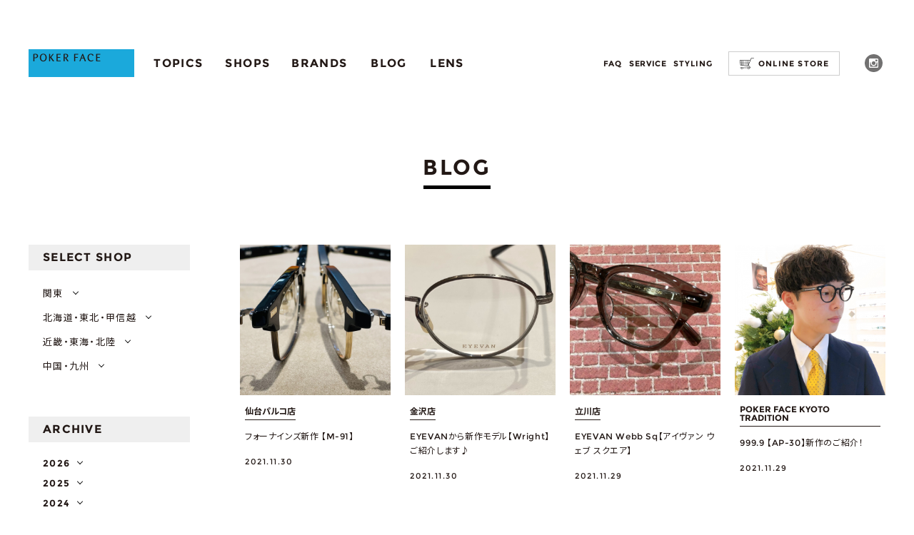

--- FILE ---
content_type: text/html; charset=UTF-8
request_url: https://www.pokerface-web.com/blog/date/2021/11/
body_size: 14766
content:

<!DOCTYPE html>
<html lang="ja">
<head>
<meta http-equiv="X-UA-Compatible" content="IE=edge">
<meta name="viewport" content="width=device-width,initial-scale=1,user-scalable=no">


<!-- Google Tag Manager -->
<script>(function(w,d,s,l,i){w[l]=w[l]||[];w[l].push({'gtm.start':
new Date().getTime(),event:'gtm.js'});var f=d.getElementsByTagName(s)[0],
j=d.createElement(s),dl=l!='dataLayer'?'&l='+l:'';j.async=true;j.src=
'https://www.googletagmanager.com/gtm.js?id='+i+dl;f.parentNode.insertBefore(j,f);
})(window,document,'script','dataLayer','GTM-5WTG5MK');</script>
<!-- End Google Tag Manager -->
<link rel="apple-touch-icon" href="/apple-touch-icon.png">
<link rel="icon" type="image/png" href="/android-icon.png">
<link rel="icon" type="image/png" href="/favicon.ico">
<!-- フォントの読み込み -->
<meta charset="UTF-8">


<title>11月, 2021 | POKER FACE [ポーカーフェイス] アイウェア・眼鏡（メガネ）のセレクトショップ</title>
	<style>img:is([sizes="auto" i], [sizes^="auto," i]) { contain-intrinsic-size: 3000px 1500px }</style>
	
		<!-- All in One SEO 4.9.0 - aioseo.com -->
	<meta name="robots" content="max-snippet:-1, max-image-preview:large, max-video-preview:-1" />
	<link rel="canonical" href="https://www.pokerface-web.com/blog/date/2021/11/" />
	<link rel="next" href="https://www.pokerface-web.com/blog/date/2021/11/page/2/" />
	<meta name="generator" content="All in One SEO (AIOSEO) 4.9.0" />
		<meta property="og:locale" content="ja_JP" />
		<meta property="og:site_name" content="POKER FACE [ポーカーフェイス]　アイウェア・眼鏡（メガネ）のセレクトショップ |" />
		<meta property="og:type" content="website" />
		<meta property="og:title" content="ブログ | POKER FACE [ポーカーフェイス] アイウェア・眼鏡（メガネ）のセレクトショップ" />
		<meta property="og:url" content="https://www.pokerface-web.com/blog/date/2021/11/" />
		<meta name="twitter:card" content="summary_large_image" />
		<meta name="twitter:title" content="ブログ | POKER FACE [ポーカーフェイス] アイウェア・眼鏡（メガネ）のセレクトショップ" />
		<script type="application/ld+json" class="aioseo-schema">
			{"@context":"https:\/\/schema.org","@graph":[{"@type":"BreadcrumbList","@id":"https:\/\/www.pokerface-web.com\/blog\/date\/2021\/11\/#breadcrumblist","itemListElement":[{"@type":"ListItem","@id":"https:\/\/www.pokerface-web.com#listItem","position":1,"name":"\u5bb6","item":"https:\/\/www.pokerface-web.com","nextItem":{"@type":"ListItem","@id":"https:\/\/www.pokerface-web.com\/date\/2021\/#listItem","name":2021}},{"@type":"ListItem","@id":"https:\/\/www.pokerface-web.com\/date\/2021\/#listItem","position":2,"name":2021,"item":"https:\/\/www.pokerface-web.com\/date\/2021\/","nextItem":{"@type":"ListItem","@id":"https:\/\/www.pokerface-web.com\/date\/2021\/11\/#listItem","name":"11"},"previousItem":{"@type":"ListItem","@id":"https:\/\/www.pokerface-web.com#listItem","name":"\u5bb6"}},{"@type":"ListItem","@id":"https:\/\/www.pokerface-web.com\/date\/2021\/11\/#listItem","position":3,"name":"11","previousItem":{"@type":"ListItem","@id":"https:\/\/www.pokerface-web.com\/date\/2021\/#listItem","name":2021}}]},{"@type":"CollectionPage","@id":"https:\/\/www.pokerface-web.com\/blog\/date\/2021\/11\/#collectionpage","url":"https:\/\/www.pokerface-web.com\/blog\/date\/2021\/11\/","name":"11\u6708, 2021 | POKER FACE [\u30dd\u30fc\u30ab\u30fc\u30d5\u30a7\u30a4\u30b9] \u30a2\u30a4\u30a6\u30a7\u30a2\u30fb\u773c\u93e1\uff08\u30e1\u30ac\u30cd\uff09\u306e\u30bb\u30ec\u30af\u30c8\u30b7\u30e7\u30c3\u30d7","inLanguage":"ja","isPartOf":{"@id":"https:\/\/www.pokerface-web.com\/#website"},"breadcrumb":{"@id":"https:\/\/www.pokerface-web.com\/blog\/date\/2021\/11\/#breadcrumblist"}},{"@type":"Organization","@id":"https:\/\/www.pokerface-web.com\/#organization","name":"POKER FACE [\u30dd\u30fc\u30ab\u30fc\u30d5\u30a7\u30a4\u30b9]\u3000\u30a2\u30a4\u30a6\u30a7\u30a2\u30fb\u773c\u93e1\uff08\u30e1\u30ac\u30cd\uff09\u306e\u30bb\u30ec\u30af\u30c8\u30b7\u30e7\u30c3\u30d7","url":"https:\/\/www.pokerface-web.com\/"},{"@type":"WebSite","@id":"https:\/\/www.pokerface-web.com\/#website","url":"https:\/\/www.pokerface-web.com\/","name":"POKER FACE [\u30dd\u30fc\u30ab\u30fc\u30d5\u30a7\u30a4\u30b9]\u3000\u30a2\u30a4\u30a6\u30a7\u30a2\u30fb\u773c\u93e1\uff08\u30e1\u30ac\u30cd\uff09\u306e\u30bb\u30ec\u30af\u30c8\u30b7\u30e7\u30c3\u30d7","inLanguage":"ja","publisher":{"@id":"https:\/\/www.pokerface-web.com\/#organization"}}]}
		</script>
		<!-- All in One SEO -->

<link rel='dns-prefetch' href='//fonts.googleapis.com' />
<link rel="alternate" type="application/rss+xml" title="POKER FACE [ポーカーフェイス]　アイウェア・眼鏡（メガネ）のセレクトショップ &raquo; ブログ フィード" href="https://www.pokerface-web.com/blog/feed/" />
<script type="text/javascript">
/* <![CDATA[ */
window._wpemojiSettings = {"baseUrl":"https:\/\/s.w.org\/images\/core\/emoji\/16.0.1\/72x72\/","ext":".png","svgUrl":"https:\/\/s.w.org\/images\/core\/emoji\/16.0.1\/svg\/","svgExt":".svg","source":{"concatemoji":"https:\/\/www.pokerface-web.com\/wp-includes\/js\/wp-emoji-release.min.js?ver=6.8.3"}};
/*! This file is auto-generated */
!function(s,n){var o,i,e;function c(e){try{var t={supportTests:e,timestamp:(new Date).valueOf()};sessionStorage.setItem(o,JSON.stringify(t))}catch(e){}}function p(e,t,n){e.clearRect(0,0,e.canvas.width,e.canvas.height),e.fillText(t,0,0);var t=new Uint32Array(e.getImageData(0,0,e.canvas.width,e.canvas.height).data),a=(e.clearRect(0,0,e.canvas.width,e.canvas.height),e.fillText(n,0,0),new Uint32Array(e.getImageData(0,0,e.canvas.width,e.canvas.height).data));return t.every(function(e,t){return e===a[t]})}function u(e,t){e.clearRect(0,0,e.canvas.width,e.canvas.height),e.fillText(t,0,0);for(var n=e.getImageData(16,16,1,1),a=0;a<n.data.length;a++)if(0!==n.data[a])return!1;return!0}function f(e,t,n,a){switch(t){case"flag":return n(e,"\ud83c\udff3\ufe0f\u200d\u26a7\ufe0f","\ud83c\udff3\ufe0f\u200b\u26a7\ufe0f")?!1:!n(e,"\ud83c\udde8\ud83c\uddf6","\ud83c\udde8\u200b\ud83c\uddf6")&&!n(e,"\ud83c\udff4\udb40\udc67\udb40\udc62\udb40\udc65\udb40\udc6e\udb40\udc67\udb40\udc7f","\ud83c\udff4\u200b\udb40\udc67\u200b\udb40\udc62\u200b\udb40\udc65\u200b\udb40\udc6e\u200b\udb40\udc67\u200b\udb40\udc7f");case"emoji":return!a(e,"\ud83e\udedf")}return!1}function g(e,t,n,a){var r="undefined"!=typeof WorkerGlobalScope&&self instanceof WorkerGlobalScope?new OffscreenCanvas(300,150):s.createElement("canvas"),o=r.getContext("2d",{willReadFrequently:!0}),i=(o.textBaseline="top",o.font="600 32px Arial",{});return e.forEach(function(e){i[e]=t(o,e,n,a)}),i}function t(e){var t=s.createElement("script");t.src=e,t.defer=!0,s.head.appendChild(t)}"undefined"!=typeof Promise&&(o="wpEmojiSettingsSupports",i=["flag","emoji"],n.supports={everything:!0,everythingExceptFlag:!0},e=new Promise(function(e){s.addEventListener("DOMContentLoaded",e,{once:!0})}),new Promise(function(t){var n=function(){try{var e=JSON.parse(sessionStorage.getItem(o));if("object"==typeof e&&"number"==typeof e.timestamp&&(new Date).valueOf()<e.timestamp+604800&&"object"==typeof e.supportTests)return e.supportTests}catch(e){}return null}();if(!n){if("undefined"!=typeof Worker&&"undefined"!=typeof OffscreenCanvas&&"undefined"!=typeof URL&&URL.createObjectURL&&"undefined"!=typeof Blob)try{var e="postMessage("+g.toString()+"("+[JSON.stringify(i),f.toString(),p.toString(),u.toString()].join(",")+"));",a=new Blob([e],{type:"text/javascript"}),r=new Worker(URL.createObjectURL(a),{name:"wpTestEmojiSupports"});return void(r.onmessage=function(e){c(n=e.data),r.terminate(),t(n)})}catch(e){}c(n=g(i,f,p,u))}t(n)}).then(function(e){for(var t in e)n.supports[t]=e[t],n.supports.everything=n.supports.everything&&n.supports[t],"flag"!==t&&(n.supports.everythingExceptFlag=n.supports.everythingExceptFlag&&n.supports[t]);n.supports.everythingExceptFlag=n.supports.everythingExceptFlag&&!n.supports.flag,n.DOMReady=!1,n.readyCallback=function(){n.DOMReady=!0}}).then(function(){return e}).then(function(){var e;n.supports.everything||(n.readyCallback(),(e=n.source||{}).concatemoji?t(e.concatemoji):e.wpemoji&&e.twemoji&&(t(e.twemoji),t(e.wpemoji)))}))}((window,document),window._wpemojiSettings);
/* ]]> */
</script>
<style id='wp-emoji-styles-inline-css' type='text/css'>

	img.wp-smiley, img.emoji {
		display: inline !important;
		border: none !important;
		box-shadow: none !important;
		height: 1em !important;
		width: 1em !important;
		margin: 0 0.07em !important;
		vertical-align: -0.1em !important;
		background: none !important;
		padding: 0 !important;
	}
</style>
<link rel='stylesheet' id='wp-block-library-css' href='https://www.pokerface-web.com/wp-includes/css/dist/block-library/style.min.css?ver=6.8.3' type='text/css' media='all' />
<style id='classic-theme-styles-inline-css' type='text/css'>
/*! This file is auto-generated */
.wp-block-button__link{color:#fff;background-color:#32373c;border-radius:9999px;box-shadow:none;text-decoration:none;padding:calc(.667em + 2px) calc(1.333em + 2px);font-size:1.125em}.wp-block-file__button{background:#32373c;color:#fff;text-decoration:none}
</style>
<link rel='stylesheet' id='aioseo/css/src/vue/standalone/blocks/table-of-contents/global.scss-css' href='https://www.pokerface-web.com/wp-content/plugins/all-in-one-seo-pack/dist/Lite/assets/css/table-of-contents/global.e90f6d47.css?ver=4.9.0' type='text/css' media='all' />
<style id='filebird-block-filebird-gallery-style-inline-css' type='text/css'>
ul.filebird-block-filebird-gallery{margin:auto!important;padding:0!important;width:100%}ul.filebird-block-filebird-gallery.layout-grid{display:grid;grid-gap:20px;align-items:stretch;grid-template-columns:repeat(var(--columns),1fr);justify-items:stretch}ul.filebird-block-filebird-gallery.layout-grid li img{border:1px solid #ccc;box-shadow:2px 2px 6px 0 rgba(0,0,0,.3);height:100%;max-width:100%;-o-object-fit:cover;object-fit:cover;width:100%}ul.filebird-block-filebird-gallery.layout-masonry{-moz-column-count:var(--columns);-moz-column-gap:var(--space);column-gap:var(--space);-moz-column-width:var(--min-width);columns:var(--min-width) var(--columns);display:block;overflow:auto}ul.filebird-block-filebird-gallery.layout-masonry li{margin-bottom:var(--space)}ul.filebird-block-filebird-gallery li{list-style:none}ul.filebird-block-filebird-gallery li figure{height:100%;margin:0;padding:0;position:relative;width:100%}ul.filebird-block-filebird-gallery li figure figcaption{background:linear-gradient(0deg,rgba(0,0,0,.7),rgba(0,0,0,.3) 70%,transparent);bottom:0;box-sizing:border-box;color:#fff;font-size:.8em;margin:0;max-height:100%;overflow:auto;padding:3em .77em .7em;position:absolute;text-align:center;width:100%;z-index:2}ul.filebird-block-filebird-gallery li figure figcaption a{color:inherit}

</style>
<link rel='stylesheet' id='sass-basis-core-css' href='https://www.pokerface-web.com/wp-content/plugins/snow-monkey-editor/dist/css/fallback.css?ver=1765153368' type='text/css' media='all' />
<link rel='stylesheet' id='snow-monkey-editor-css' href='https://www.pokerface-web.com/wp-content/plugins/snow-monkey-editor/dist/css/app.css?ver=1765153368' type='text/css' media='all' />
<link rel='stylesheet' id='snow-monkey-editor@front-css' href='https://www.pokerface-web.com/wp-content/plugins/snow-monkey-editor/dist/css/front.css?ver=1765153368' type='text/css' media='all' />
<style id='global-styles-inline-css' type='text/css'>
:root{--wp--preset--aspect-ratio--square: 1;--wp--preset--aspect-ratio--4-3: 4/3;--wp--preset--aspect-ratio--3-4: 3/4;--wp--preset--aspect-ratio--3-2: 3/2;--wp--preset--aspect-ratio--2-3: 2/3;--wp--preset--aspect-ratio--16-9: 16/9;--wp--preset--aspect-ratio--9-16: 9/16;--wp--preset--color--black: #000000;--wp--preset--color--cyan-bluish-gray: #abb8c3;--wp--preset--color--white: #ffffff;--wp--preset--color--pale-pink: #f78da7;--wp--preset--color--vivid-red: #cf2e2e;--wp--preset--color--luminous-vivid-orange: #ff6900;--wp--preset--color--luminous-vivid-amber: #fcb900;--wp--preset--color--light-green-cyan: #7bdcb5;--wp--preset--color--vivid-green-cyan: #00d084;--wp--preset--color--pale-cyan-blue: #8ed1fc;--wp--preset--color--vivid-cyan-blue: #0693e3;--wp--preset--color--vivid-purple: #9b51e0;--wp--preset--color--red: #ff0000;--wp--preset--color--yellow: #ffff00;--wp--preset--gradient--vivid-cyan-blue-to-vivid-purple: linear-gradient(135deg,rgba(6,147,227,1) 0%,rgb(155,81,224) 100%);--wp--preset--gradient--light-green-cyan-to-vivid-green-cyan: linear-gradient(135deg,rgb(122,220,180) 0%,rgb(0,208,130) 100%);--wp--preset--gradient--luminous-vivid-amber-to-luminous-vivid-orange: linear-gradient(135deg,rgba(252,185,0,1) 0%,rgba(255,105,0,1) 100%);--wp--preset--gradient--luminous-vivid-orange-to-vivid-red: linear-gradient(135deg,rgba(255,105,0,1) 0%,rgb(207,46,46) 100%);--wp--preset--gradient--very-light-gray-to-cyan-bluish-gray: linear-gradient(135deg,rgb(238,238,238) 0%,rgb(169,184,195) 100%);--wp--preset--gradient--cool-to-warm-spectrum: linear-gradient(135deg,rgb(74,234,220) 0%,rgb(151,120,209) 20%,rgb(207,42,186) 40%,rgb(238,44,130) 60%,rgb(251,105,98) 80%,rgb(254,248,76) 100%);--wp--preset--gradient--blush-light-purple: linear-gradient(135deg,rgb(255,206,236) 0%,rgb(152,150,240) 100%);--wp--preset--gradient--blush-bordeaux: linear-gradient(135deg,rgb(254,205,165) 0%,rgb(254,45,45) 50%,rgb(107,0,62) 100%);--wp--preset--gradient--luminous-dusk: linear-gradient(135deg,rgb(255,203,112) 0%,rgb(199,81,192) 50%,rgb(65,88,208) 100%);--wp--preset--gradient--pale-ocean: linear-gradient(135deg,rgb(255,245,203) 0%,rgb(182,227,212) 50%,rgb(51,167,181) 100%);--wp--preset--gradient--electric-grass: linear-gradient(135deg,rgb(202,248,128) 0%,rgb(113,206,126) 100%);--wp--preset--gradient--midnight: linear-gradient(135deg,rgb(2,3,129) 0%,rgb(40,116,252) 100%);--wp--preset--font-size--small: 13px;--wp--preset--font-size--medium: 20px;--wp--preset--font-size--large: 36px;--wp--preset--font-size--x-large: 42px;--wp--preset--spacing--20: 0.44rem;--wp--preset--spacing--30: 0.67rem;--wp--preset--spacing--40: 1rem;--wp--preset--spacing--50: 1.5rem;--wp--preset--spacing--60: 2.25rem;--wp--preset--spacing--70: 3.38rem;--wp--preset--spacing--80: 5.06rem;--wp--preset--shadow--natural: 6px 6px 9px rgba(0, 0, 0, 0.2);--wp--preset--shadow--deep: 12px 12px 50px rgba(0, 0, 0, 0.4);--wp--preset--shadow--sharp: 6px 6px 0px rgba(0, 0, 0, 0.2);--wp--preset--shadow--outlined: 6px 6px 0px -3px rgba(255, 255, 255, 1), 6px 6px rgba(0, 0, 0, 1);--wp--preset--shadow--crisp: 6px 6px 0px rgba(0, 0, 0, 1);}:where(.is-layout-flex){gap: 0.5em;}:where(.is-layout-grid){gap: 0.5em;}body .is-layout-flex{display: flex;}.is-layout-flex{flex-wrap: wrap;align-items: center;}.is-layout-flex > :is(*, div){margin: 0;}body .is-layout-grid{display: grid;}.is-layout-grid > :is(*, div){margin: 0;}:where(.wp-block-columns.is-layout-flex){gap: 2em;}:where(.wp-block-columns.is-layout-grid){gap: 2em;}:where(.wp-block-post-template.is-layout-flex){gap: 1.25em;}:where(.wp-block-post-template.is-layout-grid){gap: 1.25em;}.has-black-color{color: var(--wp--preset--color--black) !important;}.has-cyan-bluish-gray-color{color: var(--wp--preset--color--cyan-bluish-gray) !important;}.has-white-color{color: var(--wp--preset--color--white) !important;}.has-pale-pink-color{color: var(--wp--preset--color--pale-pink) !important;}.has-vivid-red-color{color: var(--wp--preset--color--vivid-red) !important;}.has-luminous-vivid-orange-color{color: var(--wp--preset--color--luminous-vivid-orange) !important;}.has-luminous-vivid-amber-color{color: var(--wp--preset--color--luminous-vivid-amber) !important;}.has-light-green-cyan-color{color: var(--wp--preset--color--light-green-cyan) !important;}.has-vivid-green-cyan-color{color: var(--wp--preset--color--vivid-green-cyan) !important;}.has-pale-cyan-blue-color{color: var(--wp--preset--color--pale-cyan-blue) !important;}.has-vivid-cyan-blue-color{color: var(--wp--preset--color--vivid-cyan-blue) !important;}.has-vivid-purple-color{color: var(--wp--preset--color--vivid-purple) !important;}.has-black-background-color{background-color: var(--wp--preset--color--black) !important;}.has-cyan-bluish-gray-background-color{background-color: var(--wp--preset--color--cyan-bluish-gray) !important;}.has-white-background-color{background-color: var(--wp--preset--color--white) !important;}.has-pale-pink-background-color{background-color: var(--wp--preset--color--pale-pink) !important;}.has-vivid-red-background-color{background-color: var(--wp--preset--color--vivid-red) !important;}.has-luminous-vivid-orange-background-color{background-color: var(--wp--preset--color--luminous-vivid-orange) !important;}.has-luminous-vivid-amber-background-color{background-color: var(--wp--preset--color--luminous-vivid-amber) !important;}.has-light-green-cyan-background-color{background-color: var(--wp--preset--color--light-green-cyan) !important;}.has-vivid-green-cyan-background-color{background-color: var(--wp--preset--color--vivid-green-cyan) !important;}.has-pale-cyan-blue-background-color{background-color: var(--wp--preset--color--pale-cyan-blue) !important;}.has-vivid-cyan-blue-background-color{background-color: var(--wp--preset--color--vivid-cyan-blue) !important;}.has-vivid-purple-background-color{background-color: var(--wp--preset--color--vivid-purple) !important;}.has-black-border-color{border-color: var(--wp--preset--color--black) !important;}.has-cyan-bluish-gray-border-color{border-color: var(--wp--preset--color--cyan-bluish-gray) !important;}.has-white-border-color{border-color: var(--wp--preset--color--white) !important;}.has-pale-pink-border-color{border-color: var(--wp--preset--color--pale-pink) !important;}.has-vivid-red-border-color{border-color: var(--wp--preset--color--vivid-red) !important;}.has-luminous-vivid-orange-border-color{border-color: var(--wp--preset--color--luminous-vivid-orange) !important;}.has-luminous-vivid-amber-border-color{border-color: var(--wp--preset--color--luminous-vivid-amber) !important;}.has-light-green-cyan-border-color{border-color: var(--wp--preset--color--light-green-cyan) !important;}.has-vivid-green-cyan-border-color{border-color: var(--wp--preset--color--vivid-green-cyan) !important;}.has-pale-cyan-blue-border-color{border-color: var(--wp--preset--color--pale-cyan-blue) !important;}.has-vivid-cyan-blue-border-color{border-color: var(--wp--preset--color--vivid-cyan-blue) !important;}.has-vivid-purple-border-color{border-color: var(--wp--preset--color--vivid-purple) !important;}.has-vivid-cyan-blue-to-vivid-purple-gradient-background{background: var(--wp--preset--gradient--vivid-cyan-blue-to-vivid-purple) !important;}.has-light-green-cyan-to-vivid-green-cyan-gradient-background{background: var(--wp--preset--gradient--light-green-cyan-to-vivid-green-cyan) !important;}.has-luminous-vivid-amber-to-luminous-vivid-orange-gradient-background{background: var(--wp--preset--gradient--luminous-vivid-amber-to-luminous-vivid-orange) !important;}.has-luminous-vivid-orange-to-vivid-red-gradient-background{background: var(--wp--preset--gradient--luminous-vivid-orange-to-vivid-red) !important;}.has-very-light-gray-to-cyan-bluish-gray-gradient-background{background: var(--wp--preset--gradient--very-light-gray-to-cyan-bluish-gray) !important;}.has-cool-to-warm-spectrum-gradient-background{background: var(--wp--preset--gradient--cool-to-warm-spectrum) !important;}.has-blush-light-purple-gradient-background{background: var(--wp--preset--gradient--blush-light-purple) !important;}.has-blush-bordeaux-gradient-background{background: var(--wp--preset--gradient--blush-bordeaux) !important;}.has-luminous-dusk-gradient-background{background: var(--wp--preset--gradient--luminous-dusk) !important;}.has-pale-ocean-gradient-background{background: var(--wp--preset--gradient--pale-ocean) !important;}.has-electric-grass-gradient-background{background: var(--wp--preset--gradient--electric-grass) !important;}.has-midnight-gradient-background{background: var(--wp--preset--gradient--midnight) !important;}.has-small-font-size{font-size: var(--wp--preset--font-size--small) !important;}.has-medium-font-size{font-size: var(--wp--preset--font-size--medium) !important;}.has-large-font-size{font-size: var(--wp--preset--font-size--large) !important;}.has-x-large-font-size{font-size: var(--wp--preset--font-size--x-large) !important;}
:where(.wp-block-post-template.is-layout-flex){gap: 1.25em;}:where(.wp-block-post-template.is-layout-grid){gap: 1.25em;}
:where(.wp-block-columns.is-layout-flex){gap: 2em;}:where(.wp-block-columns.is-layout-grid){gap: 2em;}
:root :where(.wp-block-pullquote){font-size: 1.5em;line-height: 1.6;}
</style>
<link rel='stylesheet' id='snow-monkey-editor@view-css' href='https://www.pokerface-web.com/wp-content/plugins/snow-monkey-editor/dist/css/view.css?ver=1765153368' type='text/css' media='all' />
<link rel='stylesheet' id='font-css' href='https://fonts.googleapis.com/css?family=Noto+Sans+JP%3A400%2C500%2C700%2C900&#038;subset=japanese&#038;ver=20260116-1031' type='text/css' media='all' />
<link rel='stylesheet' id='reset-css' href='https://www.pokerface-web.com/assets/css/reset.css?ver=20260116-1031' type='text/css' media='all' />
<link rel='stylesheet' id='normalize-sp-css' href='https://www.pokerface-web.com/sp/assets/css/normalize.css?ver=20260116-1031' type='text/css' media='(max-width: 767px)' />
<link rel='stylesheet' id='normalize-pc-css' href='https://www.pokerface-web.com/assets/css/normalize.css?ver=20260116-1031' type='text/css' media='(min-width: 768px)' />
<link rel='stylesheet' id='slick-css' href='https://www.pokerface-web.com/assets/css/slick.css?ver=20260116-1031' type='text/css' media='all' />
<link rel='stylesheet' id='slick-theme-css' href='https://www.pokerface-web.com/assets/css/slick-theme.css?ver=20260116-1031' type='text/css' media='all' />
<link rel='stylesheet' id='commoncss-sp-css' href='https://www.pokerface-web.com/sp/assets/css/common.css?ver=20260116-1031' type='text/css' media='(max-width: 767px)' />
<link rel='stylesheet' id='commoncss-pc-css' href='https://www.pokerface-web.com/assets/css/common.css?ver=20260116-1031' type='text/css' media='(min-width: 768px)' />
<link rel='stylesheet' id='blog-sp-css' href='https://www.pokerface-web.com/sp/assets/css/blog.css?ver=20260116-1031' type='text/css' media='(max-width: 767px)' />
<link rel='stylesheet' id='blog-pc-css' href='https://www.pokerface-web.com/assets/css/blog.css?ver=20260116-1031' type='text/css' media='(min-width: 768px)' />
<script type="text/javascript" src="https://www.pokerface-web.com/wp-content/plugins/snow-monkey-editor/dist/js/app.js?ver=1765153368" id="snow-monkey-editor-js" defer="defer" data-wp-strategy="defer"></script>
<script type="text/javascript" src="https://www.pokerface-web.com/wp-includes/js/jquery/jquery.min.js?ver=3.7.1" id="jquery-core-js"></script>
<script type="text/javascript" src="https://www.pokerface-web.com/wp-includes/js/jquery/jquery-migrate.min.js?ver=3.4.1" id="jquery-migrate-js"></script>
<link rel="https://api.w.org/" href="https://www.pokerface-web.com/wp-json/" /><link rel="EditURI" type="application/rsd+xml" title="RSD" href="https://www.pokerface-web.com/xmlrpc.php?rsd" />
<meta name="generator" content="WordPress 6.8.3" />


<!-- Global site tag (gtag.js) - Google Analytics -->
<script async src="https://www.googletagmanager.com/gtag/js?id=G-80SV2ZEKP7"></script>
<script>
	window.dataLayer = window.dataLayer || [];
	function gtag(){dataLayer.push(arguments);}
	gtag('js', new Date());

	gtag('config', 'G-80SV2ZEKP7');
</script>

<script type="text/javascript">
var _gaq = _gaq || [];
_gaq.push(['_setAccount', 'UA-19500436-2']);
_gaq.push(['_trackPageview']);
(function() {
var ga = document.createElement('script'); ga.type = 'text/javascript'; ga.async = true;
ga.src = ('https:' == document.location.protocol ? 'https://ssl' : 'http://www') + '.google-analytics.com/ga.js';
var s = document.getElementsByTagName('script')[0]; s.parentNode.insertBefore(ga, s);
})();
</script>
</head>


<body class="archive date post-type-archive post-type-archive-blog wp-theme-poker-face">
<!-- Google Tag Manager (noscript) -->
<noscript><iframe src="https://www.googletagmanager.com/ns.html?id=GTM-5WTG5MK"
height="0" width="0" style="display:none;visibility:hidden"></iframe></noscript>
<!-- End Google Tag Manager (noscript) -->
<svg display="none" version="1.1" xmlns="http://www.w3.org/2000/svg" xmlns:xlink="http://www.w3.org/1999/xlink">
	<defs>
		<!--  header部分アイコン   -->
		<symbol id="icon_onlinestore" viewBox="0 0 29.1 22.9">
		<title>icon_onlinestore</title>
		<path d="M28.7 0h-5.4l-1.9 4.5H0l1.3 10.6L16.7 17l2.9.5 1 2.2h-.8c-.4-.7-1.1-1.1-1.9-1.1-.8 0-1.5.4-1.9 1.1H6.4c-.4-.7-1.1-1.1-1.9-1.1-.8 0-1.5.4-1.9 1.1H1.1c-.2 0-.4.2-.4.4s.2.4.4.4h1.3v.3c0 1.2 1 2.1 2.1 2.1 1.2 0 2.1-1 2.1-2.1v-.3h9.3v.3c0 1.2 1 2.1 2.1 2.1s2.1-1 2.1-2.1v-.3h1.8l-1.7-3.7-2.9-.4L23.8.8h4.9c.2 0 .4-.2.4-.4s-.2-.4-.4-.4zM5.9 20.8c0 .8-.6 1.4-1.4 1.4-.7 0-1.4-.6-1.4-1.4v-.3c.1-.3.2-.6.5-.8.2-.2.5-.3.9-.3.3 0 .6.1.9.3.2.2.4.5.5.8v.3zm13.5 0c0 .8-.6 1.4-1.4 1.4s-1.4-.6-1.4-1.4v-.3c.1-.3.2-.6.5-.8.2-.2.5-.3.9-.3s.6.1.9.3c.2.2.4.5.5.8v.3zM16.8 8.4H14V5.3h2.8v3.1zm0 3.7H14V9h2.8v3.1zM3.9 9h2.8v3.2H3.9V9zm3.4 0h2.8v3.2H7.3V9zm3.3 0h2.8v3.2h-2.8V9zm2.8-.6h-2.8V5.3h2.8v3.1zm-3.3 0H7.3V5.3h2.8v3.1zm-3.4 0H3.9V5.3h2.8v3.1zM3.3 5.3v3.1h-2L.9 5.3h2.4zm0 3.7v3.2H1.7L1.3 9h2zm-1.5 3.7h1.5v1.9L2 14.4l-.2-1.7zm2.1 0h2.8V15l-2.8-.3v-2zm3.4 0h2.8v2.7l-2.8-.3v-2.4zm3.3 0h2.8v3.1l-2.8-.3v-2.8zm3.4 0h2.8v3l-.2.5-2.6-.3v-3.2zm3.3 1.7v-1.6h.7l-.7 1.6zm1-2.3h-.9V9h2.2l-1.3 3.1zm1.5-3.7h-2.5V5.3h3.8l-1.3 3.1z"/>
		</symbol>

		<symbol id="icon_instagram" viewBox="0 0 23.5 23.5">
		<title>icon_instagram</title>
		<style>
			/* .icon_instagram-1{fill:#727171;} */
		</style>
		<path class="icon_instagram-1" d="M11.74,14.12a2.37,2.37,0,1,0-2.37-2.37A2.37,2.37,0,0,0,11.74,14.12Z"/>
		<path class="icon_instagram-1" d="M15.53,11.75a3.79,3.79,0,1,1-7.47-.95H7v5.12a.58.58,0,0,0,.58.57H16a.58.58,0,0,0,.58-.57V10.8H15.41A3.87,3.87,0,0,1,15.53,11.75Z"/>
		<path class="icon_instagram-1" d="M20.06,3.44A11.75,11.75,0,0,0,3.44,20.06,11.75,11.75,0,1,0,20.06,3.44Zm-2.15,13a1.48,1.48,0,0,1-1.48,1.48H7.07a1.49,1.49,0,0,1-1.48-1.48V7.06A1.48,1.48,0,0,1,7.07,5.59h9.37a1.48,1.48,0,0,1,1.48,1.48Z"/>
		<path class="icon_instagram-1" d="M16,6.94H14.68a.58.58,0,0,0-.58.57V8.8a.58.58,0,0,0,.58.58H16a.58.58,0,0,0,.58-.58V7.52A.58.58,0,0,0,16,6.94Z"/>
		</symbol>

		<symbol id="icon_facebook" viewBox="0 0 23.5 23.5">
		<title>icon_facebook</title>
		<style>
			/* .icon_facebook-1{fill:#727171;} */
		</style>
		<path class="icon_facebook-1" d="M20.06,3.44A11.75,11.75,0,0,0,3.44,20.06,11.75,11.75,0,1,0,20.06,3.44Zm-4.81,8.17H13.17v7.56H10V11.61H8.44V9H10V7.39C10,6.06,10.37,4,13.15,4h2.37v2.6H13.91c-.3,0-.74.09-.74.94V9h2.35Z"/>
		</symbol>

		<symbol id="icon_search" viewBox="0 0 16.31 15.99">
		<title>icon_search</title>
		<style>
			.icon_search-1{fill:none;}
			.icon_search-1,.icon_search-2{stroke:#231815;stroke-miterlimit:10;stroke-width:1.25px;}
			.icon_search-2{fill:#fff;}
		</style>
		<circle class="icon_search-1" cx="6.5" cy="6.5" r="5.87"/>
		<line class="icon_search-2" x1="11.1" y1="10.78" x2="15.87" y2="15.55"/>
		</symbol>
	</defs>
</svg>
<header class="header wrapper view-pc">
	<div class="header__in wrapper__in">
		<div class="block__left">
			<h1 class="header__logo"><a href="https://www.pokerface-web.com/"><img src="https://www.pokerface-web.com/assets/images/common/header_logo.png" alt="POKER FACE"></a></h1>
			<ul class="header__nav">
				<li class="nav__list triggerHd nav__topics"><a href="https://www.pokerface-web.com/topics"><span>TOPICS</span><span class="nav__border"></span></a></li>
				<li class="nav__list triggerHd nav__shops"><a href="https://www.pokerface-web.com/shop_list/"><span>SHOPS</span></a>
					<div class="dropDownMenu">
						<div class="wrap_dropdown_menu dropDownMenuItemdrop wrapper__in">
							<div class="nav__shops__open__in">
								<ul class="open__menu__shop__01">
									<li><a href="https://www.pokerface-web.com/shop_list/pokerfacebuyer/">POKER FACE 本部スタッフ</a></li>
									<li><a href="https://www.pokerface-web.com/shop_list/machida/">町田店</a></li>
									<li><a href="https://www.pokerface-web.com/shop_list/kichijoji/">吉祥寺店</a></li>
									<li><a href="https://www.pokerface-web.com/shop_list/lalaportfujimi/">ららぽーと富士見店</a></li>
									<li><a href="https://www.pokerface-web.com/shop_list/tachikawa/">立川店</a></li>
									<li><a href="https://www.pokerface-web.com/shop_list/chofu/">調布店</a></li>
									<li><a href="https://www.pokerface-web.com/shop_list/urawa/">浦和店</a></li>
									<li><a href="https://www.pokerface-web.com/shop_list/kinshichoparco/">錦糸町パルコ店</a></li>
									<li><a href="https://www.pokerface-web.com/shop_list/pokerfacetokyotradition/">POKER FACE TOKYO TRADITION</a></li>
									<li><a href="https://www.pokerface-web.com/shop_list/ikebukuro/">池袋店</a></li>
									<li><a href="https://www.pokerface-web.com/shop_list/shimokitazawa/">下北沢店</a></li>
								</ul>
											
								<ul class="open__menu__shop__02">
									<li><a href="https://www.pokerface-web.com/shop_list/sapporo/">札幌店</a></li>
									<li><a href="https://www.pokerface-web.com/shop_list/sendaiparco/">仙台パルコ店</a></li>
									<li><a href="https://www.pokerface-web.com/shop_list/sendairomen/">仙台路面店</a></li>
									<li><a href="https://www.pokerface-web.com/shop_list/karuizawa/">軽井沢店</a></li>
									<li><a href="https://www.pokerface-web.com/shop_list/niigata/">新潟店</a></li>
								</ul>
											
								<ul class="open__menu__shop__03">
									<li><a href="https://www.pokerface-web.com/shop_list/kanazawa/">金沢店</a></li>
									<li><a href="https://www.pokerface-web.com/shop_list/lucuaosaka/">ルクア大阪店</a></li>
									<li><a href="https://www.pokerface-web.com/shop_list/pokerfacekyototradition/"> POKER FACE KYOTO TRADITION</a></li>
									<li><a href="https://www.pokerface-web.com/shop_list/namba/">なんば店</a></li>
									<li><a href="https://www.pokerface-web.com/shop_list/shizuoka/">静岡店</a></li>
									<li><a href="https://www.pokerface-web.com/shop_list/nagoya/">名古屋店</a></li>
								</ul>
											
								<ul class="open__menu__shop__04">
									<li><a href="https://www.pokerface-web.com/shop_list/hiroshima/">広島店</a></li>
									<li><a href="https://www.pokerface-web.com/shop_list/fukuokaparco/">福岡パルコ店</a></li>
								</ul>
							</div>
						</div>
					</div>
				</li>
				<li class="nav__list triggerHd nav__brands"><a href="https://www.pokerface-web.com/brand/"><span>BRANDS</span><span class="nav__border"></span></a></li>
				<li class="nav__list triggerHd nav__support"><a href="https://www.pokerface-web.com/blog/"><span>BLOG</span><span class="nav__border"></span></a></li>
				<li class="nav__list triggerHd nav__support"><a href="https://www.pokerface-web.com/lens/"><span>LENS</span><span class="nav__border"></span></a></li>
			</ul>
		</div>
		<div class="block__right">
			<ul class="header__subnav__01">
				<li class="subnav__list"><a href="https://www.pokerface-web.com/faq/"><span>FAQ</span></a></li>
				<li class="subnav__list"><a href="https://www.pokerface-web.com/support/maintenance/"><span>SERVICE</span></a></li>
				<li class="subnav__list"><a href="https://www.pokerface-web.com/styling/"><span>STYLING</span></a></li>
			</ul>
			<ul class="header__subnav__02">
				<li class="subnav__list subnav__list__online"><a href="https://store.pokerface-web.com/" class="header__online" target="_blank"><svg class="icon_onlinestore"><use xlink:href="#icon_onlinestore"/></svg><p><span data-letters="ONLINE STORE">ONLINE STORE</span></p></a></li>
				<li  class="subnav__list">
					<div class="sns__area">
					<a href="https://www.instagram.com/pokerface_jp/" target="_blabk"><svg class="sns__area__svg"><use xlink:href="#icon_instagram"/></svg></a>
					</div>
				</li>
			</ul>
		</div>
	</div>
</header>
<header class="header wrapper js-movehd view-sp">
	<div class="header__in wrapper__in">
		<div class="block__left">
			<h1 class="header__logo"><a href="https://www.pokerface-web.com/"><img src="https://www.pokerface-web.com/sp/assets/images/common/header_logo.png" alt="POKER FACE" width="102" /></a></h1>
		</div>
		<div class="block__right">
			<ul class="header__subnav header__subnav__02">
			<li  class="subnav__list">
				<div class="sns__area">
				<a href="https://www.instagram.com/pokerface_jp/" target="_blabk"><svg class="sns__area__svg"><use xlink:href="#icon_instagram"/></svg></a>
				</div>
			</li>
			<li class="subnav__list">
				<a class="menu-trigger">
				<span></span>
				<span></span>
				<span></span>
				</a>
				<div class="menu-trigger__in">
				<ul class="nav-content__lists nav-content__lists__01">
					<li class="nav-content__list"><a href="https://www.pokerface-web.com/topics/" class="shuffleLetters">TOPICS</a></li>
					<li class="nav-content__list"><a href="https://www.pokerface-web.com/shop_list/" class="shuffleLetters">SHOPS</a></li>
					<li class="nav-content__list"><a href="https://www.pokerface-web.com/brand/" class="shuffleLetters">BRANDS</a></li>
					<li class="nav-content__list"><a href="https://www.pokerface-web.com/blog/" class="shuffleLetters">BLOG</a></li>
					<li class="nav-content__list"><a href="https://www.pokerface-web.com/lens/" class="shuffleLetters">LENS</a></li>
				</ul>
				<ul class="nav-content__lists nav-content__lists__02">
					<li class="nav-content__list"><a href="https://www.pokerface-web.com/faq/">FAQ</a></li>
					<li class="nav-content__list"><a href="https://www.pokerface-web.com/support/maintenance/">SERVICE</a></li>
					<li class="nav-content__list"><a href="https://www.pokerface-web.com/styling/">STYLING</a></li>
					<li class="nav-content__list__online">
					<a href="https://store.pokerface-web.com/"  class="header__online" target="_blank">
					<svg class="icon_onlinestore"><use xlink:href="#icon_onlinestore"/></svg>ONLINE STORE</a></li>
				</ul>
				</div>
				<img class="txt__menu" src="https://www.pokerface-web.com/sp/assets/images/common/menu.png" alt="MENU" width="23">
			</li>
			</ul>
		</div>
	</div>
</header>
<div class="wrapper">
	<h2 class="page_title shuffleText load-shuffle"><span class="shuffleLetters" data-letters="BLOG">BLOG</span><span class="ttl_border"></span></h2>
	<div class="wrapper__in blog">
		<div class="main__content">
			
			<section class="section__side view-pc">
				<div class="sidemenu selectshop">
	<h3 class="sidemenu__ttl">SELECT SHOP</h3>
	<div class="sidemenu__list">
		<p class="sidemenu__item index"><a href="javascript:void(0);">関東</a></p>
		<ul class="sidemenu__list dropmenu" style="display: none;">
			<li class="sidemenu__item"><a href="https://www.pokerface-web.com/blog/bstore/pokerfacebuyer/">POKER FACE 本部スタッフ</a></li>
			<li class="sidemenu__item"><a href="https://www.pokerface-web.com/blog/bstore/machida/">町田店</a></li>
			<li class="sidemenu__item"><a href="https://www.pokerface-web.com/blog/bstore/kichijoji/">吉祥寺店</a></li>
			<li class="sidemenu__item"><a href="https://www.pokerface-web.com/blog/bstore/lalaportfujimi/">ららぽーと富士見店</a></li>
			<li class="sidemenu__item"><a href="https://www.pokerface-web.com/blog/bstore/tachikawa/">立川店</a></li>
			<li class="sidemenu__item"><a href="https://www.pokerface-web.com/blog/bstore/chofu/">調布店</a></li>
			<li class="sidemenu__item"><a href="https://www.pokerface-web.com/blog/bstore/urawa/">浦和店</a></li>
			<li class="sidemenu__item"><a href="https://www.pokerface-web.com/blog/bstore/kinshichoparco/">錦糸町パルコ店</a></li>
			<li class="sidemenu__item"><a href="https://www.pokerface-web.com/blog/bstore/pokerfacetokyotradition/">POKER FACE TOKYO TRADITION</a></li>
			<li class="sidemenu__item"><a href="https://www.pokerface-web.com/blog/bstore/ikebukuro/">池袋店</a></li>
			<li class="sidemenu__item"><a href="https://www.pokerface-web.com/blog/bstore/shimokitazawa/">下北沢店</a></li>
		</ul>
		<p class="sidemenu__item index"><a href="javascript:void(0);">北海道・東北・甲信越</a></p>
			<ul class="sidemenu__list dropmenu">
			<li class="sidemenu__item"><a href="https://www.pokerface-web.com/blog/bstore/sapporo/">札幌店</a></li>
			<li class="sidemenu__item"><a href="https://www.pokerface-web.com/blog/bstore/sendaiparco/">仙台パルコ店</a></li>
			<li class="sidemenu__item"><a href="https://www.pokerface-web.com/blog/bstore/sendairomen/">仙台路面店</a></li>
			<li class="sidemenu__item"><a href="https://www.pokerface-web.com/blog/bstore/karuizawa/">軽井沢店</a></li>
			<li class="sidemenu__item"><a href="https://www.pokerface-web.com/blog/bstore/niigata/">新潟店</a></li>
		</ul>

		<p class="sidemenu__item index"><a href="javascript:void(0);">近畿・東海・北陸</a></p>
			<ul class="sidemenu__list dropmenu">
			<li class="sidemenu__item"><a href="https://www.pokerface-web.com/blog/bstore/kanazawa/">金沢店</a></li>
			<li class="sidemenu__item"><a href="https://www.pokerface-web.com/blog/bstore/lucuaosaka/">ルクア大阪店</a></li>
			<li class="sidemenu__item"><a href="https://www.pokerface-web.com/blog/bstore/pokerfacekyototradition/">POKER FACE KYOTO TRADITION</a></li>
			<li class="sidemenu__item"><a href="https://www.pokerface-web.com/blog/bstore/namba/">なんば店</a></li>
			<li class="sidemenu__item"><a href="https://www.pokerface-web.com/blog/bstore/shizuoka/">静岡店</a></li>
			<li class="sidemenu__item"><a href="https://www.pokerface-web.com/blog/bstore/nagoya/">名古屋店</a></li>
		</ul>

		<p class="sidemenu__item index"><a href="javascript:void(0);">中国・九州</a></p>
			<ul class="sidemenu__list dropmenu">
			<li class="sidemenu__item"><a href="https://www.pokerface-web.com/blog/bstore/hiroshima/">広島店</a></li>
			<li class="sidemenu__item"><a href="https://www.pokerface-web.com/blog/bstore/fukuokaparco/">福岡パルコ店</a></li>
		</ul>
	</div>
</div>				<div class="sidemenu arch">
					<h3 class="sidemenu__ttl">ARCHIVE</h3>
					<div class="sidemenu__list">
												<p class="sidemenu__item index">2026</p>
						<ul class="sidemenu__list dropmenu">
														<li class="sidemenu__item">
								<a href="https://www.pokerface-web.com/blog/date/2026/01">
								01(51)
								</a>
							</li>
													</ul>
												<p class="sidemenu__item index">2025</p>
						<ul class="sidemenu__list dropmenu">
														<li class="sidemenu__item">
								<a href="https://www.pokerface-web.com/blog/date/2025/12">
								12(136)
								</a>
							</li>
														<li class="sidemenu__item">
								<a href="https://www.pokerface-web.com/blog/date/2025/11">
								11(154)
								</a>
							</li>
														<li class="sidemenu__item">
								<a href="https://www.pokerface-web.com/blog/date/2025/10">
								10(152)
								</a>
							</li>
														<li class="sidemenu__item">
								<a href="https://www.pokerface-web.com/blog/date/2025/09">
								09(105)
								</a>
							</li>
														<li class="sidemenu__item">
								<a href="https://www.pokerface-web.com/blog/date/2025/08">
								08(132)
								</a>
							</li>
														<li class="sidemenu__item">
								<a href="https://www.pokerface-web.com/blog/date/2025/07">
								07(84)
								</a>
							</li>
														<li class="sidemenu__item">
								<a href="https://www.pokerface-web.com/blog/date/2025/06">
								06(110)
								</a>
							</li>
														<li class="sidemenu__item">
								<a href="https://www.pokerface-web.com/blog/date/2025/05">
								05(103)
								</a>
							</li>
														<li class="sidemenu__item">
								<a href="https://www.pokerface-web.com/blog/date/2025/04">
								04(121)
								</a>
							</li>
														<li class="sidemenu__item">
								<a href="https://www.pokerface-web.com/blog/date/2025/03">
								03(104)
								</a>
							</li>
														<li class="sidemenu__item">
								<a href="https://www.pokerface-web.com/blog/date/2025/02">
								02(89)
								</a>
							</li>
														<li class="sidemenu__item">
								<a href="https://www.pokerface-web.com/blog/date/2025/01">
								01(85)
								</a>
							</li>
													</ul>
												<p class="sidemenu__item index">2024</p>
						<ul class="sidemenu__list dropmenu">
														<li class="sidemenu__item">
								<a href="https://www.pokerface-web.com/blog/date/2024/12">
								12(126)
								</a>
							</li>
														<li class="sidemenu__item">
								<a href="https://www.pokerface-web.com/blog/date/2024/11">
								11(177)
								</a>
							</li>
														<li class="sidemenu__item">
								<a href="https://www.pokerface-web.com/blog/date/2024/10">
								10(146)
								</a>
							</li>
														<li class="sidemenu__item">
								<a href="https://www.pokerface-web.com/blog/date/2024/09">
								09(143)
								</a>
							</li>
														<li class="sidemenu__item">
								<a href="https://www.pokerface-web.com/blog/date/2024/08">
								08(108)
								</a>
							</li>
														<li class="sidemenu__item">
								<a href="https://www.pokerface-web.com/blog/date/2024/07">
								07(98)
								</a>
							</li>
														<li class="sidemenu__item">
								<a href="https://www.pokerface-web.com/blog/date/2024/06">
								06(73)
								</a>
							</li>
														<li class="sidemenu__item">
								<a href="https://www.pokerface-web.com/blog/date/2024/05">
								05(46)
								</a>
							</li>
														<li class="sidemenu__item">
								<a href="https://www.pokerface-web.com/blog/date/2024/04">
								04(50)
								</a>
							</li>
														<li class="sidemenu__item">
								<a href="https://www.pokerface-web.com/blog/date/2024/03">
								03(40)
								</a>
							</li>
														<li class="sidemenu__item">
								<a href="https://www.pokerface-web.com/blog/date/2024/02">
								02(32)
								</a>
							</li>
														<li class="sidemenu__item">
								<a href="https://www.pokerface-web.com/blog/date/2024/01">
								01(37)
								</a>
							</li>
													</ul>
												<p class="sidemenu__item index">2023</p>
						<ul class="sidemenu__list dropmenu">
														<li class="sidemenu__item">
								<a href="https://www.pokerface-web.com/blog/date/2023/12">
								12(40)
								</a>
							</li>
														<li class="sidemenu__item">
								<a href="https://www.pokerface-web.com/blog/date/2023/11">
								11(53)
								</a>
							</li>
														<li class="sidemenu__item">
								<a href="https://www.pokerface-web.com/blog/date/2023/10">
								10(40)
								</a>
							</li>
														<li class="sidemenu__item">
								<a href="https://www.pokerface-web.com/blog/date/2023/09">
								09(32)
								</a>
							</li>
														<li class="sidemenu__item">
								<a href="https://www.pokerface-web.com/blog/date/2023/08">
								08(22)
								</a>
							</li>
														<li class="sidemenu__item">
								<a href="https://www.pokerface-web.com/blog/date/2023/07">
								07(14)
								</a>
							</li>
														<li class="sidemenu__item">
								<a href="https://www.pokerface-web.com/blog/date/2023/06">
								06(26)
								</a>
							</li>
														<li class="sidemenu__item">
								<a href="https://www.pokerface-web.com/blog/date/2023/05">
								05(26)
								</a>
							</li>
														<li class="sidemenu__item">
								<a href="https://www.pokerface-web.com/blog/date/2023/04">
								04(29)
								</a>
							</li>
														<li class="sidemenu__item">
								<a href="https://www.pokerface-web.com/blog/date/2023/03">
								03(29)
								</a>
							</li>
														<li class="sidemenu__item">
								<a href="https://www.pokerface-web.com/blog/date/2023/02">
								02(24)
								</a>
							</li>
														<li class="sidemenu__item">
								<a href="https://www.pokerface-web.com/blog/date/2023/01">
								01(20)
								</a>
							</li>
													</ul>
												<p class="sidemenu__item index">2022</p>
						<ul class="sidemenu__list dropmenu">
														<li class="sidemenu__item">
								<a href="https://www.pokerface-web.com/blog/date/2022/12">
								12(15)
								</a>
							</li>
														<li class="sidemenu__item">
								<a href="https://www.pokerface-web.com/blog/date/2022/11">
								11(25)
								</a>
							</li>
														<li class="sidemenu__item">
								<a href="https://www.pokerface-web.com/blog/date/2022/10">
								10(16)
								</a>
							</li>
														<li class="sidemenu__item">
								<a href="https://www.pokerface-web.com/blog/date/2022/09">
								09(7)
								</a>
							</li>
														<li class="sidemenu__item">
								<a href="https://www.pokerface-web.com/blog/date/2022/08">
								08(22)
								</a>
							</li>
														<li class="sidemenu__item">
								<a href="https://www.pokerface-web.com/blog/date/2022/07">
								07(13)
								</a>
							</li>
														<li class="sidemenu__item">
								<a href="https://www.pokerface-web.com/blog/date/2022/06">
								06(30)
								</a>
							</li>
														<li class="sidemenu__item">
								<a href="https://www.pokerface-web.com/blog/date/2022/05">
								05(20)
								</a>
							</li>
														<li class="sidemenu__item">
								<a href="https://www.pokerface-web.com/blog/date/2022/04">
								04(17)
								</a>
							</li>
														<li class="sidemenu__item">
								<a href="https://www.pokerface-web.com/blog/date/2022/03">
								03(23)
								</a>
							</li>
														<li class="sidemenu__item">
								<a href="https://www.pokerface-web.com/blog/date/2022/02">
								02(30)
								</a>
							</li>
														<li class="sidemenu__item">
								<a href="https://www.pokerface-web.com/blog/date/2022/01">
								01(30)
								</a>
							</li>
													</ul>
												<p class="sidemenu__item index">2021</p>
						<ul class="sidemenu__list dropmenu">
														<li class="sidemenu__item">
								<a href="https://www.pokerface-web.com/blog/date/2021/12">
								12(40)
								</a>
							</li>
														<li class="sidemenu__item">
								<a href="https://www.pokerface-web.com/blog/date/2021/11">
								11(28)
								</a>
							</li>
														<li class="sidemenu__item">
								<a href="https://www.pokerface-web.com/blog/date/2021/10">
								10(20)
								</a>
							</li>
														<li class="sidemenu__item">
								<a href="https://www.pokerface-web.com/blog/date/2021/09">
								09(17)
								</a>
							</li>
														<li class="sidemenu__item">
								<a href="https://www.pokerface-web.com/blog/date/2021/08">
								08(19)
								</a>
							</li>
														<li class="sidemenu__item">
								<a href="https://www.pokerface-web.com/blog/date/2021/07">
								07(16)
								</a>
							</li>
														<li class="sidemenu__item">
								<a href="https://www.pokerface-web.com/blog/date/2021/06">
								06(13)
								</a>
							</li>
														<li class="sidemenu__item">
								<a href="https://www.pokerface-web.com/blog/date/2021/05">
								05(27)
								</a>
							</li>
														<li class="sidemenu__item">
								<a href="https://www.pokerface-web.com/blog/date/2021/04">
								04(19)
								</a>
							</li>
														<li class="sidemenu__item">
								<a href="https://www.pokerface-web.com/blog/date/2021/03">
								03(13)
								</a>
							</li>
														<li class="sidemenu__item">
								<a href="https://www.pokerface-web.com/blog/date/2021/02">
								02(20)
								</a>
							</li>
														<li class="sidemenu__item">
								<a href="https://www.pokerface-web.com/blog/date/2021/01">
								01(20)
								</a>
							</li>
													</ul>
												<p class="sidemenu__item index">2020</p>
						<ul class="sidemenu__list dropmenu">
														<li class="sidemenu__item">
								<a href="https://www.pokerface-web.com/blog/date/2020/12">
								12(13)
								</a>
							</li>
														<li class="sidemenu__item">
								<a href="https://www.pokerface-web.com/blog/date/2020/11">
								11(20)
								</a>
							</li>
														<li class="sidemenu__item">
								<a href="https://www.pokerface-web.com/blog/date/2020/10">
								10(18)
								</a>
							</li>
														<li class="sidemenu__item">
								<a href="https://www.pokerface-web.com/blog/date/2020/09">
								09(9)
								</a>
							</li>
														<li class="sidemenu__item">
								<a href="https://www.pokerface-web.com/blog/date/2020/08">
								08(9)
								</a>
							</li>
														<li class="sidemenu__item">
								<a href="https://www.pokerface-web.com/blog/date/2020/07">
								07(9)
								</a>
							</li>
														<li class="sidemenu__item">
								<a href="https://www.pokerface-web.com/blog/date/2020/06">
								06(7)
								</a>
							</li>
														<li class="sidemenu__item">
								<a href="https://www.pokerface-web.com/blog/date/2020/05">
								05(4)
								</a>
							</li>
														<li class="sidemenu__item">
								<a href="https://www.pokerface-web.com/blog/date/2020/04">
								04(2)
								</a>
							</li>
														<li class="sidemenu__item">
								<a href="https://www.pokerface-web.com/blog/date/2020/03">
								03(11)
								</a>
							</li>
														<li class="sidemenu__item">
								<a href="https://www.pokerface-web.com/blog/date/2020/02">
								02(8)
								</a>
							</li>
														<li class="sidemenu__item">
								<a href="https://www.pokerface-web.com/blog/date/2020/01">
								01(5)
								</a>
							</li>
													</ul>
												<p class="sidemenu__item index">2019</p>
						<ul class="sidemenu__list dropmenu">
														<li class="sidemenu__item">
								<a href="https://www.pokerface-web.com/blog/date/2019/12">
								12(8)
								</a>
							</li>
														<li class="sidemenu__item">
								<a href="https://www.pokerface-web.com/blog/date/2019/11">
								11(12)
								</a>
							</li>
														<li class="sidemenu__item">
								<a href="https://www.pokerface-web.com/blog/date/2019/10">
								10(7)
								</a>
							</li>
														<li class="sidemenu__item">
								<a href="https://www.pokerface-web.com/blog/date/2019/09">
								09(2)
								</a>
							</li>
														<li class="sidemenu__item">
								<a href="https://www.pokerface-web.com/blog/date/2019/08">
								08(7)
								</a>
							</li>
														<li class="sidemenu__item">
								<a href="https://www.pokerface-web.com/blog/date/2019/07">
								07(3)
								</a>
							</li>
														<li class="sidemenu__item">
								<a href="https://www.pokerface-web.com/blog/date/2019/06">
								06(6)
								</a>
							</li>
														<li class="sidemenu__item">
								<a href="https://www.pokerface-web.com/blog/date/2019/05">
								05(6)
								</a>
							</li>
														<li class="sidemenu__item">
								<a href="https://www.pokerface-web.com/blog/date/2019/04">
								04(4)
								</a>
							</li>
														<li class="sidemenu__item">
								<a href="https://www.pokerface-web.com/blog/date/2019/03">
								03(4)
								</a>
							</li>
														<li class="sidemenu__item">
								<a href="https://www.pokerface-web.com/blog/date/2019/02">
								02(1)
								</a>
							</li>
														<li class="sidemenu__item">
								<a href="https://www.pokerface-web.com/blog/date/2019/01">
								01(2)
								</a>
							</li>
													</ul>
												<p class="sidemenu__item index">2018</p>
						<ul class="sidemenu__list dropmenu">
														<li class="sidemenu__item">
								<a href="https://www.pokerface-web.com/blog/date/2018/12">
								12(4)
								</a>
							</li>
														<li class="sidemenu__item">
								<a href="https://www.pokerface-web.com/blog/date/2018/11">
								11(2)
								</a>
							</li>
														<li class="sidemenu__item">
								<a href="https://www.pokerface-web.com/blog/date/2018/10">
								10(3)
								</a>
							</li>
														<li class="sidemenu__item">
								<a href="https://www.pokerface-web.com/blog/date/2018/09">
								09(5)
								</a>
							</li>
														<li class="sidemenu__item">
								<a href="https://www.pokerface-web.com/blog/date/2018/08">
								08(5)
								</a>
							</li>
														<li class="sidemenu__item">
								<a href="https://www.pokerface-web.com/blog/date/2018/07">
								07(1)
								</a>
							</li>
													</ul>
					</div>
				</div>
				
<ul class="bnr__area">
		<li class="bnr__link">
			<a href="https://www.pokerface-web.com/35th">
			<picture>
			<source media="(max-width:1024px)" srcset="https://www.pokerface-web.com/wp-content/uploads/2024/02/SP_SIDE_287_153_mini.jpg" alt="202510_35周年第１弾" target="_blank">
			<img src="https://www.pokerface-web.com/wp-content/uploads/2024/02/PC_SIDE_225_120_mini.jpg" alt="202510_35周年第１弾" target="_blank">
		</picture>
		</a>
	</li>
		<li class="bnr__link">
			<a href="https://www.pokerface-web.com/contents/clipon/">
			<picture>
			<source media="(max-width:1024px)" srcset="" alt="クリップオンコンテンツ" target="_blank">
			<img src="https://www.pokerface-web.com/wp-content/uploads/2024/02/clipon-sg_225_120.jpg" alt="クリップオンコンテンツ" target="_blank">
		</picture>
		</a>
	</li>
		<li class="bnr__link">
			<a href="https://www.pokerface-web.com/contents/safetysupport/">
			<picture>
			<source media="(max-width:1024px)" srcset="" alt="SAFETY SUPPORT" target="_blank">
			<img src="https://www.pokerface-web.com/wp-content/uploads/2024/02/sidebn_pc.jpg" alt="SAFETY SUPPORT" target="_blank">
		</picture>
		</a>
	</li>
		<li class="bnr__link">
			<a href="https://www.pokerface-web.com/contents/guide/">
			<picture>
			<source media="(max-width:1024px)" srcset="" alt="202006_サービスガイド" target="_blank">
			<img src="https://www.pokerface-web.com/wp-content/uploads/2024/02/202010_sg_pc.jpg" alt="202006_サービスガイド" target="_blank">
		</picture>
		</a>
	</li>
	</ul>

<p class="view-sp"><a class="btn effect_target" href="https://www.pokerface-web.com/contents/">VIEW ALL<span class="btn__after"></span></a></p>
<p class="view-pc"><a class="btn__s effect_target" href="https://www.pokerface-web.com/contents/">VIEW ALL<span class="btn__after"></span></a></p>


<ul class="bnr__area bnr__area__sub">
		<li class="bnr__link">
			<a href="https://store.pokerface-web.com/index.html" target="_blank">
			<picture>
			<source media="(max-width:1024px)" srcset="" alt="オンラインストア" target="_blank">
			<img src="https://www.pokerface-web.com/wp-content/uploads/2024/02/20180918163903_onlinestore_pc.jpg" alt="オンラインストア" target="_blank">
		</picture>
		</a>
	</li>
		<li class="bnr__link">
			<a href="https://www.pokerface-web.com/recruit/">
			<picture>
			<source media="(max-width:1024px)" srcset="" alt="リクルート" target="_blank">
			<img src="https://www.pokerface-web.com/wp-content/uploads/2024/02/202405_banner_mini_recruit-1.jpg" alt="リクルート" target="_blank">
		</picture>
		</a>
	</li>
		<li class="bnr__link">
			<a href="https://www.pokerface-web.com/topics/4474/">
			<picture>
			<source media="(max-width:1024px)" srcset="" alt="学割" target="_blank">
			<img src="https://www.pokerface-web.com/wp-content/uploads/2024/02/202305_gakuwari_pc_.jpg" alt="学割" target="_blank">
		</picture>
		</a>
	</li>
		<li class="bnr__link">
			<a href="https://thewhitescreen.com/" target="_blank">
			<picture>
			<source media="(max-width:1024px)" srcset="" alt="TWS" target="_blank">
			<img src="https://www.pokerface-web.com/wp-content/uploads/2024/02/tws_pc.jpg" alt="TWS" target="_blank">
		</picture>
		</a>
	</li>
	</ul>

			</section>
			
			<!-- 表示件数設定 -->
						<div class="content">
				<section class="section__blog__content">
					<div class="view-sp">
					
<section class="section_shoplist">
	<ol class="shoplist">
		<li class="shoplist__item">
			<p class="shoplist__head">SELECT SHOP</p>
			<ul class="shoplist__sub dropmenu">
				<li class="sub_itembox"><p>関東</p>
					<ul class="dropmenu">
						<li class="sub_item"><a href="https://www.pokerface-web.com/blog/bstore/pokerfacebuyer/">POKER FACE 本部スタッフ</a></li>
						<li class="sub_item"><a href="https://www.pokerface-web.com/blog/bstore/machida/">町田店</a></li>
						<li class="sub_item"><a href="https://www.pokerface-web.com/blog/bstore/kichijoji/">吉祥寺店</a></li>
						<li class="sub_item"><a href="https://www.pokerface-web.com/blog/bstore/lalaportfujimi/">ららぽーと富士見店</a></li>
						<li class="sub_item"><a href="https://www.pokerface-web.com/blog/bstore/tachikawa/">立川店</a></li>
						<li class="sub_item"><a href="https://www.pokerface-web.com/blog/bstore/chofu/">調布店</a></li>
						<li class="sub_item"><a href="https://www.pokerface-web.com/blog/bstore/urawa/">浦和店</a></li>
						<li class="sub_item"><a href="https://www.pokerface-web.com/blog/bstore/kinshichoparco/">錦糸町パルコ店</a></li>
						<li class="sub_item"><a href="https://www.pokerface-web.com/blog/bstore/pokerfacetokyotradition/">POKER FACE TOKYO TRADITION</a></li>
						<li class="sub_item"><a href="https://www.pokerface-web.com/blog/bstore/ikebukuro/">池袋店</a></li>
						<li class="sub_item"><a href="https://www.pokerface-web.com/blog/bstore/shimokitazawa/">下北沢店</a></li>
					</ul>
				</li>

				<li class="sub_itembox"><p>北海道・東北・甲信越</p>
					<ul class="dropmenu">
						<li class="sub_item"><a href="https://www.pokerface-web.com/blog/bstore/sapporo/">札幌店</a></li>
						<li class="sub_item"><a href="https://www.pokerface-web.com/blog/bstore/sendaiparco/">仙台パルコ店</a></li>
						<li class="sub_item"><a href="https://www.pokerface-web.com/blog/bstore/sendairomen/">仙台路面店</a></li>
						<li class="sub_item"><a href="https://www.pokerface-web.com/blog/bstore/karuizawa/">軽井沢店</a></li>
						<li class="sub_item"><a href="https://www.pokerface-web.com/blog/bstore/niigata/">新潟店</a></li>
					</ul>
				</li>

				<li class="sub_itembox"><p>近畿・東海・北陸</p>
					<ul class="dropmenu">
						<li class="sub_item"><a href="https://www.pokerface-web.com/blog/bstore/kanazawa/">金沢店</a></li>
						<li class="sub_item"><a href="https://www.pokerface-web.com/blog/bstore/lucuaosaka/">ルクア大阪店</a></li>
						<li class="sub_item"><a href="https://www.pokerface-web.com/blog/bstore/pokerfacekyototradition/">POKER FACE KYOTO TRADITION</a></li>
						<li class="sub_item"><a href="https://www.pokerface-web.com/blog/bstore/namba/">なんば店</a></li>
						<li class="sub_item"><a href="https://www.pokerface-web.com/blog/bstore/shizuoka/">静岡店</a></li>
						<li class="sub_item"><a href="https://www.pokerface-web.com/blog/bstore/nagoya/">名古屋店</a></li>
					</ul>
				</li>

				<li class="sub_itembox"><p>中国・九州</p>
					<ul class="dropmenu">
						<li class="sub_item"><a href="https://www.pokerface-web.com/blog/bstore/hiroshima/">広島店</a></li>
						<li class="sub_item"><a href="https://www.pokerface-web.com/blog/bstore/fukuokaparco/">福岡パルコ店</a></li>
					</ul>
				</li>
			</ul>
		</li>
	</ol>
</section>					</div>
					
					

					
					<ul class="card__wrap card__wrap__01">
					
												
						<li class="card__a">
							<a href="https://www.pokerface-web.com/blog/1551/">
								<div><img src="https://www.pokerface-web.com/wp-content/uploads/2021/11/image_50416385.jpg" alt="フォーナインズ新作 【M-91】"></div>
							</a>
							<div class="text__wrap">
								<a class="store" href="https://www.pokerface-web.com/blog/bstore/sendaiparco/">仙台パルコ店</a>								<p class="text">フォーナインズ新作 【M-91】</p>
								<p class="date">2021.11.30</p>
							</div>
						</li>
						
												
						<li class="card__a">
							<a href="https://www.pokerface-web.com/blog/899/">
								<div><img src="https://www.pokerface-web.com/wp-content/uploads/2021/11/20211130121209_smartfocuslenses_00.jpg" alt="EYEVANから新作モデル【Wright】ご紹介します♪"></div>
							</a>
							<div class="text__wrap">
								<a class="store" href="https://www.pokerface-web.com/blog/bstore/kanazawa/">金沢店</a>								<p class="text">EYEVANから新作モデル【Wright】ご紹介します♪</p>
								<p class="date">2021.11.30</p>
							</div>
						</li>
						
												
						<li class="card__a">
							<a href="https://www.pokerface-web.com/blog/1081/">
								<div><img src="https://www.pokerface-web.com/wp-content/uploads/2021/11/cname_20211125191325.jpg" alt="EYEVAN Webb Sq【アイヴァン ウェブ スクエア】"></div>
							</a>
							<div class="text__wrap">
								<a class="store" href="https://www.pokerface-web.com/blog/bstore/tachikawa/">立川店</a>								<p class="text">EYEVAN Webb Sq【アイヴァン ウェブ スクエア】</p>
								<p class="date">2021.11.29</p>
							</div>
						</li>
						
												
						<li class="card__a">
							<a href="https://www.pokerface-web.com/blog/997/">
								<div><img src="https://www.pokerface-web.com/wp-content/uploads/2021/11/cc5eec17-649c-4bd9-885f-2d01bf050acf.jpeg" alt="999.9 【AP-30】新作のご紹介！"></div>
							</a>
							<div class="text__wrap">
								<a class="store" href="https://www.pokerface-web.com/blog/bstore/pokerfacekyototradition/">POKER FACE KYOTO TRADITION</a>								<p class="text">999.9 【AP-30】新作のご紹介！</p>
								<p class="date">2021.11.29</p>
							</div>
						</li>
						
												
						<li class="card__a">
							<a href="https://www.pokerface-web.com/blog/1387/">
								<div><img src="https://www.pokerface-web.com/wp-content/uploads/2021/11/541771f1-d26c-4f7d-8215-8f35d27ba418.jpeg" alt="【Eyevol アイヴォル】登山などのアウトドアやスポーツにおすすめのサングラスです！"></div>
							</a>
							<div class="text__wrap">
								<a class="store" href="https://www.pokerface-web.com/blog/bstore/lalaportfujimi/">ららぽーと富士見店</a>								<p class="text">【Eyevol アイヴォル】登山などのアウトドアやスポーツにおすすめのサングラスです！</p>
								<p class="date">2021.11.28</p>
							</div>
						</li>
						
												
						<li class="card__a">
							<a href="https://www.pokerface-web.com/blog/1817/">
								<div><img src="https://www.pokerface-web.com/wp-content/uploads/2021/11/20211127124240_smartfocuslenses_00.jpg" alt="EYEVANから新作モデル【Danny-R】ご紹介します♪"></div>
							</a>
							<div class="text__wrap">
								<a class="store" href="https://www.pokerface-web.com/blog/bstore/kanazawa/">金沢店</a>								<p class="text">EYEVANから新作モデル【Danny-R】ご紹介します♪</p>
								<p class="date">2021.11.27</p>
							</div>
						</li>
						
												
						<li class="card__a">
							<a href="https://www.pokerface-web.com/blog/1649/">
								<div><img src="https://www.pokerface-web.com/wp-content/uploads/2021/11/image_50434561.jpg" alt="10 eyevan（テン アイヴァン） 再入荷【No 5 Ⅲ FR】"></div>
							</a>
							<div class="text__wrap">
								<a class="store" href="https://www.pokerface-web.com/blog/bstore/sendaiparco/">仙台パルコ店</a>								<p class="text">10 eyevan（テン アイヴァン） 再入荷【No 5 Ⅲ FR】</p>
								<p class="date">2021.11.27</p>
							</div>
						</li>
						
												
						<li class="card__a">
							<a href="https://www.pokerface-web.com/blog/9685/">
								<div><img src="https://www.pokerface-web.com/wp-content/uploads/2024/06/img-6226.jpg" alt="【THE WHITE SCREEN】再入荷のお知らせ！"></div>
							</a>
							<div class="text__wrap">
								<a class="store" href="https://www.pokerface-web.com/blog/bstore/ikebukuro/">池袋店</a>								<p class="text">【THE WHITE SCREEN】再入荷のお知らせ！</p>
								<p class="date">2021.11.26</p>
							</div>
						</li>
						
												
						<li class="card__a">
							<a href="https://www.pokerface-web.com/blog/1747/">
								<div><img src="https://www.pokerface-web.com/wp-content/uploads/2021/11/20211125151505_smartfocuslenses_00.jpg" alt="EYEVAN7285から人気モデル【319】再入荷しました！！"></div>
							</a>
							<div class="text__wrap">
								<a class="store" href="https://www.pokerface-web.com/blog/bstore/kanazawa/">金沢店</a>								<p class="text">EYEVAN7285から人気モデル【319】再入荷しました！！</p>
								<p class="date">2021.11.26</p>
							</div>
						</li>
						
												
						<li class="card__a">
							<a href="https://www.pokerface-web.com/blog/1137/">
								<div><img src="https://www.pokerface-web.com/wp-content/uploads/2021/11/20211124135619_smartfocuslenses_00.jpg" alt="【40代男性】にオススメモデルEYEVAN新作モデル【Draper】ご紹介します♪"></div>
							</a>
							<div class="text__wrap">
								<a class="store" href="https://www.pokerface-web.com/blog/bstore/kanazawa/">金沢店</a>								<p class="text">【40代男性】にオススメモデルEYEVAN新作モデル【Draper】ご紹介します♪</p>
								<p class="date">2021.11.24</p>
							</div>
						</li>
						
												
						<li class="card__a">
							<a href="https://www.pokerface-web.com/blog/1025/">
								<div><img src="https://www.pokerface-web.com/wp-content/uploads/2024/03/thumbnail_img-1895.jpg" alt="SHURON　【　シュロン　】　RONSIR　【　ロンサー　】　50サイズのご紹介"></div>
							</a>
							<div class="text__wrap">
								<a class="store" href="https://www.pokerface-web.com/blog/bstore/kichijoji/">吉祥寺店</a>								<p class="text">SHURON　【　シュロン　】　RONSIR　【　ロンサー　】　50サイズのご紹介</p>
								<p class="date">2021.11.24</p>
							</div>
						</li>
						
												
						<li class="card__a">
							<a href="https://www.pokerface-web.com/blog/845/">
								<div><img src="https://www.pokerface-web.com/wp-content/uploads/2021/11/thumbnail_img_0768.jpg" alt="EYEVAN新作フレーム&#8221;WEBB SQ&#8221;のご紹介！"></div>
							</a>
							<div class="text__wrap">
																<p class="text">EYEVAN新作フレーム&#8221;WEBB SQ&#8221;のご紹介！</p>
								<p class="date">2021.11.23</p>
							</div>
						</li>
						
												
						<li class="card__a">
							<a href="https://www.pokerface-web.com/blog/677/">
								<div><img src="https://www.pokerface-web.com/wp-content/uploads/2024/03/image_50449921.jpg" alt="EYEVAN（アイヴァン）新作【Draper ドレイパー】"></div>
							</a>
							<div class="text__wrap">
								<a class="store" href="https://www.pokerface-web.com/blog/bstore/sendaiparco/">仙台パルコ店</a>								<p class="text">EYEVAN（アイヴァン）新作【Draper ドレイパー】</p>
								<p class="date">2021.11.23</p>
							</div>
						</li>
						
												
						<li class="card__a">
							<a href="https://www.pokerface-web.com/blog/1564/">
								<div><img src="https://www.pokerface-web.com/wp-content/uploads/2021/11/20211122135129_thumbnail_img-1706.jpg" alt="999.9　【　フォーナインズ　】　人気フレーム　M-24　再入荷！"></div>
							</a>
							<div class="text__wrap">
								<a class="store" href="https://www.pokerface-web.com/blog/bstore/kichijoji/">吉祥寺店</a>								<p class="text">999.9　【　フォーナインズ　】　人気フレーム　M-24　再入荷！</p>
								<p class="date">2021.11.22</p>
							</div>
						</li>
						
												
						<li class="card__a">
							<a href="https://www.pokerface-web.com/blog/729/">
								<div><img src="https://www.pokerface-web.com/wp-content/uploads/2021/11/20211122141653_smartfocuslenses_00.jpg" alt="EYEVANから新作モデル【Webb Prs】ご紹介します！！"></div>
							</a>
							<div class="text__wrap">
								<a class="store" href="https://www.pokerface-web.com/blog/bstore/kanazawa/">金沢店</a>								<p class="text">EYEVANから新作モデル【Webb Prs】ご紹介します！！</p>
								<p class="date">2021.11.22</p>
							</div>
						</li>
						
												
						<li class="card__a">
							<a href="https://www.pokerface-web.com/blog/7791/">
								<div><img src="https://www.pokerface-web.com/wp-content/uploads/2024/06/48da3c53-0aed-4d7d-bbcc-fbfe39bb4710.jpeg" alt="999.9(フォーナインズ)×LEON コラボモデル入荷しました！"></div>
							</a>
							<div class="text__wrap">
								<a class="store" href="https://www.pokerface-web.com/blog/bstore/lalaportfujimi/">ららぽーと富士見店</a>								<p class="text">999.9(フォーナインズ)×LEON コラボモデル入荷しました！</p>
								<p class="date">2021.11.22</p>
							</div>
						</li>
						
																							</ul>
					<nav class="pager"><div class="pager__btn"><a href='https://www.pokerface-web.com/blog/date/2021/11/page/2/' class="pager__btn__next">NEXT</a></div><div class="pager__num"><a href="javascript:void(0)" class="pager__num__item current">1</a>
<a href='https://www.pokerface-web.com/blog/date/2021/11/page/2/' class="pager__num__item">2</a></div></nav>				</section>
				
				<section class="section_shoplist mt50 view-sp">
					<ol class="shoplist">
						<li class="shoplist__item">
							<p class="shoplist__head">ARCHIVE</p>
							<ul class="shoplist__sub dropmenu">
								<li class="sub_itembox">
																		<ul class="dropmenu" style="display: block;">
																				<li class="sub_item"><a href="http://www.pokerface-web.com/blog/date/2026/1/">2026年1月 (51)</a></li>
																				<li class="sub_item"><a href="http://www.pokerface-web.com/blog/date/2025/12/">2025年12月 (136)</a></li>
																				<li class="sub_item"><a href="http://www.pokerface-web.com/blog/date/2025/11/">2025年11月 (154)</a></li>
																				<li class="sub_item"><a href="http://www.pokerface-web.com/blog/date/2025/10/">2025年10月 (152)</a></li>
																				<li class="sub_item"><a href="http://www.pokerface-web.com/blog/date/2025/9/">2025年9月 (105)</a></li>
																				<li class="sub_item"><a href="http://www.pokerface-web.com/blog/date/2025/8/">2025年8月 (132)</a></li>
																				<li class="sub_item"><a href="http://www.pokerface-web.com/blog/date/2025/7/">2025年7月 (84)</a></li>
																				<li class="sub_item"><a href="http://www.pokerface-web.com/blog/date/2025/6/">2025年6月 (110)</a></li>
																				<li class="sub_item"><a href="http://www.pokerface-web.com/blog/date/2025/5/">2025年5月 (103)</a></li>
																				<li class="sub_item"><a href="http://www.pokerface-web.com/blog/date/2025/4/">2025年4月 (121)</a></li>
																				<li class="sub_item"><a href="http://www.pokerface-web.com/blog/date/2025/3/">2025年3月 (104)</a></li>
																				<li class="sub_item"><a href="http://www.pokerface-web.com/blog/date/2025/2/">2025年2月 (89)</a></li>
																				<li class="sub_item"><a href="http://www.pokerface-web.com/blog/date/2025/1/">2025年1月 (85)</a></li>
																				<li class="sub_item"><a href="http://www.pokerface-web.com/blog/date/2024/12/">2024年12月 (126)</a></li>
																				<li class="sub_item"><a href="http://www.pokerface-web.com/blog/date/2024/11/">2024年11月 (177)</a></li>
																				<li class="sub_item"><a href="http://www.pokerface-web.com/blog/date/2024/10/">2024年10月 (146)</a></li>
																				<li class="sub_item"><a href="http://www.pokerface-web.com/blog/date/2024/9/">2024年9月 (143)</a></li>
																				<li class="sub_item"><a href="http://www.pokerface-web.com/blog/date/2024/8/">2024年8月 (108)</a></li>
																				<li class="sub_item"><a href="http://www.pokerface-web.com/blog/date/2024/7/">2024年7月 (98)</a></li>
																				<li class="sub_item"><a href="http://www.pokerface-web.com/blog/date/2024/6/">2024年6月 (73)</a></li>
																				<li class="sub_item"><a href="http://www.pokerface-web.com/blog/date/2024/5/">2024年5月 (46)</a></li>
																				<li class="sub_item"><a href="http://www.pokerface-web.com/blog/date/2024/4/">2024年4月 (50)</a></li>
																				<li class="sub_item"><a href="http://www.pokerface-web.com/blog/date/2024/3/">2024年3月 (40)</a></li>
																				<li class="sub_item"><a href="http://www.pokerface-web.com/blog/date/2024/2/">2024年2月 (32)</a></li>
																				<li class="sub_item"><a href="http://www.pokerface-web.com/blog/date/2024/1/">2024年1月 (37)</a></li>
																				<li class="sub_item"><a href="http://www.pokerface-web.com/blog/date/2023/12/">2023年12月 (40)</a></li>
																				<li class="sub_item"><a href="http://www.pokerface-web.com/blog/date/2023/11/">2023年11月 (53)</a></li>
																				<li class="sub_item"><a href="http://www.pokerface-web.com/blog/date/2023/10/">2023年10月 (40)</a></li>
																				<li class="sub_item"><a href="http://www.pokerface-web.com/blog/date/2023/9/">2023年9月 (32)</a></li>
																				<li class="sub_item"><a href="http://www.pokerface-web.com/blog/date/2023/8/">2023年8月 (22)</a></li>
																				<li class="sub_item"><a href="http://www.pokerface-web.com/blog/date/2023/7/">2023年7月 (14)</a></li>
																				<li class="sub_item"><a href="http://www.pokerface-web.com/blog/date/2023/6/">2023年6月 (26)</a></li>
																				<li class="sub_item"><a href="http://www.pokerface-web.com/blog/date/2023/5/">2023年5月 (26)</a></li>
																				<li class="sub_item"><a href="http://www.pokerface-web.com/blog/date/2023/4/">2023年4月 (29)</a></li>
																				<li class="sub_item"><a href="http://www.pokerface-web.com/blog/date/2023/3/">2023年3月 (29)</a></li>
																				<li class="sub_item"><a href="http://www.pokerface-web.com/blog/date/2023/2/">2023年2月 (24)</a></li>
																				<li class="sub_item"><a href="http://www.pokerface-web.com/blog/date/2023/1/">2023年1月 (20)</a></li>
																				<li class="sub_item"><a href="http://www.pokerface-web.com/blog/date/2022/12/">2022年12月 (15)</a></li>
																				<li class="sub_item"><a href="http://www.pokerface-web.com/blog/date/2022/11/">2022年11月 (25)</a></li>
																				<li class="sub_item"><a href="http://www.pokerface-web.com/blog/date/2022/10/">2022年10月 (16)</a></li>
																				<li class="sub_item"><a href="http://www.pokerface-web.com/blog/date/2022/9/">2022年9月 (7)</a></li>
																				<li class="sub_item"><a href="http://www.pokerface-web.com/blog/date/2022/8/">2022年8月 (22)</a></li>
																				<li class="sub_item"><a href="http://www.pokerface-web.com/blog/date/2022/7/">2022年7月 (13)</a></li>
																				<li class="sub_item"><a href="http://www.pokerface-web.com/blog/date/2022/6/">2022年6月 (30)</a></li>
																				<li class="sub_item"><a href="http://www.pokerface-web.com/blog/date/2022/5/">2022年5月 (20)</a></li>
																				<li class="sub_item"><a href="http://www.pokerface-web.com/blog/date/2022/4/">2022年4月 (17)</a></li>
																				<li class="sub_item"><a href="http://www.pokerface-web.com/blog/date/2022/3/">2022年3月 (23)</a></li>
																				<li class="sub_item"><a href="http://www.pokerface-web.com/blog/date/2022/2/">2022年2月 (30)</a></li>
																				<li class="sub_item"><a href="http://www.pokerface-web.com/blog/date/2022/1/">2022年1月 (30)</a></li>
																				<li class="sub_item"><a href="http://www.pokerface-web.com/blog/date/2021/12/">2021年12月 (40)</a></li>
																				<li class="sub_item"><a href="http://www.pokerface-web.com/blog/date/2021/11/">2021年11月 (28)</a></li>
																				<li class="sub_item"><a href="http://www.pokerface-web.com/blog/date/2021/10/">2021年10月 (20)</a></li>
																				<li class="sub_item"><a href="http://www.pokerface-web.com/blog/date/2021/9/">2021年9月 (17)</a></li>
																				<li class="sub_item"><a href="http://www.pokerface-web.com/blog/date/2021/8/">2021年8月 (19)</a></li>
																				<li class="sub_item"><a href="http://www.pokerface-web.com/blog/date/2021/7/">2021年7月 (16)</a></li>
																				<li class="sub_item"><a href="http://www.pokerface-web.com/blog/date/2021/6/">2021年6月 (13)</a></li>
																				<li class="sub_item"><a href="http://www.pokerface-web.com/blog/date/2021/5/">2021年5月 (27)</a></li>
																				<li class="sub_item"><a href="http://www.pokerface-web.com/blog/date/2021/4/">2021年4月 (19)</a></li>
																				<li class="sub_item"><a href="http://www.pokerface-web.com/blog/date/2021/3/">2021年3月 (13)</a></li>
																				<li class="sub_item"><a href="http://www.pokerface-web.com/blog/date/2021/2/">2021年2月 (20)</a></li>
																				<li class="sub_item"><a href="http://www.pokerface-web.com/blog/date/2021/1/">2021年1月 (20)</a></li>
																				<li class="sub_item"><a href="http://www.pokerface-web.com/blog/date/2020/12/">2020年12月 (13)</a></li>
																				<li class="sub_item"><a href="http://www.pokerface-web.com/blog/date/2020/11/">2020年11月 (20)</a></li>
																				<li class="sub_item"><a href="http://www.pokerface-web.com/blog/date/2020/10/">2020年10月 (18)</a></li>
																				<li class="sub_item"><a href="http://www.pokerface-web.com/blog/date/2020/9/">2020年9月 (9)</a></li>
																				<li class="sub_item"><a href="http://www.pokerface-web.com/blog/date/2020/8/">2020年8月 (9)</a></li>
																				<li class="sub_item"><a href="http://www.pokerface-web.com/blog/date/2020/7/">2020年7月 (9)</a></li>
																				<li class="sub_item"><a href="http://www.pokerface-web.com/blog/date/2020/6/">2020年6月 (7)</a></li>
																				<li class="sub_item"><a href="http://www.pokerface-web.com/blog/date/2020/5/">2020年5月 (4)</a></li>
																				<li class="sub_item"><a href="http://www.pokerface-web.com/blog/date/2020/4/">2020年4月 (2)</a></li>
																				<li class="sub_item"><a href="http://www.pokerface-web.com/blog/date/2020/3/">2020年3月 (11)</a></li>
																				<li class="sub_item"><a href="http://www.pokerface-web.com/blog/date/2020/2/">2020年2月 (8)</a></li>
																				<li class="sub_item"><a href="http://www.pokerface-web.com/blog/date/2020/1/">2020年1月 (5)</a></li>
																				<li class="sub_item"><a href="http://www.pokerface-web.com/blog/date/2019/12/">2019年12月 (8)</a></li>
																				<li class="sub_item"><a href="http://www.pokerface-web.com/blog/date/2019/11/">2019年11月 (12)</a></li>
																				<li class="sub_item"><a href="http://www.pokerface-web.com/blog/date/2019/10/">2019年10月 (7)</a></li>
																				<li class="sub_item"><a href="http://www.pokerface-web.com/blog/date/2019/9/">2019年9月 (2)</a></li>
																				<li class="sub_item"><a href="http://www.pokerface-web.com/blog/date/2019/8/">2019年8月 (7)</a></li>
																				<li class="sub_item"><a href="http://www.pokerface-web.com/blog/date/2019/7/">2019年7月 (3)</a></li>
																				<li class="sub_item"><a href="http://www.pokerface-web.com/blog/date/2019/6/">2019年6月 (6)</a></li>
																				<li class="sub_item"><a href="http://www.pokerface-web.com/blog/date/2019/5/">2019年5月 (6)</a></li>
																				<li class="sub_item"><a href="http://www.pokerface-web.com/blog/date/2019/4/">2019年4月 (4)</a></li>
																				<li class="sub_item"><a href="http://www.pokerface-web.com/blog/date/2019/3/">2019年3月 (4)</a></li>
																				<li class="sub_item"><a href="http://www.pokerface-web.com/blog/date/2019/2/">2019年2月 (1)</a></li>
																				<li class="sub_item"><a href="http://www.pokerface-web.com/blog/date/2019/1/">2019年1月 (2)</a></li>
																				<li class="sub_item"><a href="http://www.pokerface-web.com/blog/date/2018/12/">2018年12月 (4)</a></li>
																				<li class="sub_item"><a href="http://www.pokerface-web.com/blog/date/2018/11/">2018年11月 (2)</a></li>
																				<li class="sub_item"><a href="http://www.pokerface-web.com/blog/date/2018/10/">2018年10月 (3)</a></li>
																				<li class="sub_item"><a href="http://www.pokerface-web.com/blog/date/2018/9/">2018年9月 (5)</a></li>
																				<li class="sub_item"><a href="http://www.pokerface-web.com/blog/date/2018/8/">2018年8月 (5)</a></li>
																				<li class="sub_item"><a href="http://www.pokerface-web.com/blog/date/2018/7/">2018年7月 (1)</a></li>
																			</ul>
																	</li>
							</ul>
						</li>
					</ol>
				</section>
				
			</div>
		</div>
	</div>
	<div class="view-sp">
		<div class="section__side__wrap wrapper__in">
			<section class="section__side">
				
<ul class="bnr__area">
		<li class="bnr__link">
			<a href="https://www.pokerface-web.com/35th">
			<picture>
			<source media="(max-width:1024px)" srcset="https://www.pokerface-web.com/wp-content/uploads/2024/02/SP_SIDE_287_153_mini.jpg" alt="202510_35周年第１弾" target="_blank">
			<img src="https://www.pokerface-web.com/wp-content/uploads/2024/02/PC_SIDE_225_120_mini.jpg" alt="202510_35周年第１弾" target="_blank">
		</picture>
		</a>
	</li>
		<li class="bnr__link">
			<a href="https://www.pokerface-web.com/contents/clipon/">
			<picture>
			<source media="(max-width:1024px)" srcset="" alt="クリップオンコンテンツ" target="_blank">
			<img src="https://www.pokerface-web.com/wp-content/uploads/2024/02/clipon-sg_225_120.jpg" alt="クリップオンコンテンツ" target="_blank">
		</picture>
		</a>
	</li>
		<li class="bnr__link">
			<a href="https://www.pokerface-web.com/contents/safetysupport/">
			<picture>
			<source media="(max-width:1024px)" srcset="" alt="SAFETY SUPPORT" target="_blank">
			<img src="https://www.pokerface-web.com/wp-content/uploads/2024/02/sidebn_pc.jpg" alt="SAFETY SUPPORT" target="_blank">
		</picture>
		</a>
	</li>
		<li class="bnr__link">
			<a href="https://www.pokerface-web.com/contents/guide/">
			<picture>
			<source media="(max-width:1024px)" srcset="" alt="202006_サービスガイド" target="_blank">
			<img src="https://www.pokerface-web.com/wp-content/uploads/2024/02/202010_sg_pc.jpg" alt="202006_サービスガイド" target="_blank">
		</picture>
		</a>
	</li>
	</ul>

<p class="view-sp"><a class="btn effect_target" href="https://www.pokerface-web.com/contents/">VIEW ALL<span class="btn__after"></span></a></p>
<p class="view-pc"><a class="btn__s effect_target" href="https://www.pokerface-web.com/contents/">VIEW ALL<span class="btn__after"></span></a></p>


<ul class="bnr__area bnr__area__sub">
		<li class="bnr__link">
			<a href="https://store.pokerface-web.com/index.html" target="_blank">
			<picture>
			<source media="(max-width:1024px)" srcset="" alt="オンラインストア" target="_blank">
			<img src="https://www.pokerface-web.com/wp-content/uploads/2024/02/20180918163903_onlinestore_pc.jpg" alt="オンラインストア" target="_blank">
		</picture>
		</a>
	</li>
		<li class="bnr__link">
			<a href="https://www.pokerface-web.com/recruit/">
			<picture>
			<source media="(max-width:1024px)" srcset="" alt="リクルート" target="_blank">
			<img src="https://www.pokerface-web.com/wp-content/uploads/2024/02/202405_banner_mini_recruit-1.jpg" alt="リクルート" target="_blank">
		</picture>
		</a>
	</li>
		<li class="bnr__link">
			<a href="https://www.pokerface-web.com/topics/4474/">
			<picture>
			<source media="(max-width:1024px)" srcset="" alt="学割" target="_blank">
			<img src="https://www.pokerface-web.com/wp-content/uploads/2024/02/202305_gakuwari_pc_.jpg" alt="学割" target="_blank">
		</picture>
		</a>
	</li>
		<li class="bnr__link">
			<a href="https://thewhitescreen.com/" target="_blank">
			<picture>
			<source media="(max-width:1024px)" srcset="" alt="TWS" target="_blank">
			<img src="https://www.pokerface-web.com/wp-content/uploads/2024/02/tws_pc.jpg" alt="TWS" target="_blank">
		</picture>
		</a>
	</li>
	</ul>

			</section>
		</div>
	</div>
</div>

<div class="wrapper view-pc">
	<div class="wrapper__in">
		<div class="pagetop__wrap">
			<div class="pagetop"><a href="#">PAGE TOP</a></div>
		</div>
	</div>
</div>
<footer class="footer wrapper">
	<div class="footer__in wrapper__in">
		<div class="footer__block__left">
			<ul class="footer__link__box type01">
				<li class="footer__link"><a href="https://www.pokerface-web.com/">TOP</a></li>
			</ul>
			<div class="footer__link__box type02">
				<ul class="footer__link__box__lists">
					<li class="footer__link"><a href="https://www.pokerface-web.com/topics/">TOPICS</a></li>
					<li class="footer__link"><a href="https://www.pokerface-web.com/brand/">BRANDS</a></li>
					<li class="footer__link"><a href="https://www.pokerface-web.com/support/maintenance/">SERVICE</a></li>
					<li class="footer__link"><a href="https://www.pokerface-web.com/lens/">LENS</a>
					<li class="footer__link view-sp"><a href="https://www.pokerface-web.com/shop_list/">SHOPS</a></li>
				</ul>
				<ul class="footer__link__box__lists">
					<li class="footer__link"><a href="https://www.pokerface-web.com/blog/">BLOG</a></li>
					<li class="footer__link"><a href="https://www.pokerface-web.com/styling/">STYLING</a></li>
					<li class="footer__link"><a href="https://www.pokerface-web.com/about/">ABOUT</a></li>
					<li class="footer__link"><a href="https://www.pokerface-web.com/company/">COMPANY</a></li>
				</ul>
			</div>
			<div class="footer__link__box type03">
				<div class="footer__link view-pc"><a href="https://www.pokerface-web.com/shop_list/">SHOPS</a>
					<div class="dropDownMenu">
						<div class="wrap_dropdown_menu dropDownMenuItemdrop wrapper__in">
							<div class="nav__shops__open__in">
								<ul class="open__menu__shop__01">
									<li><a href="https://www.pokerface-web.com/shop_list/pokerfacebuyer/">POKER FACE 本部スタッフ</a></li>
									<li><a href="https://www.pokerface-web.com/shop_list/machida/">町田店</a></li>
									<li><a href="https://www.pokerface-web.com/shop_list/kichijoji/">吉祥寺店</a></li>
									<li><a href="https://www.pokerface-web.com/shop_list/lalaportfujimi/">ららぽーと富士見店</a></li>
									<li><a href="https://www.pokerface-web.com/shop_list/tachikawa/">立川店</a></li>
									<li><a href="https://www.pokerface-web.com/shop_list/chofu/">調布店</a></li>
									<li><a href="https://www.pokerface-web.com/shop_list/urawa/">浦和店</a></li>
									<li><a href="https://www.pokerface-web.com/shop_list/kinshichoparco/">錦糸町パルコ店</a></li>
									<li><a href="https://www.pokerface-web.com/shop_list/pokerfacetokyotradition/">POKER FACE TOKYO TRADITION</a></li>
									<li><a href="https://www.pokerface-web.com/shop_list/ikebukuro/">池袋店</a></li>
									<li><a href="https://www.pokerface-web.com/shop_list/shimokitazawa/">下北沢店</a></li>
								</ul>
											
								<ul class="open__menu__shop__02">
									<li><a href="https://www.pokerface-web.com/shop_list/sapporo/">札幌店</a></li>
									<li><a href="https://www.pokerface-web.com/shop_list/sendaiparco/">仙台パルコ店</a></li>
									<li><a href="https://www.pokerface-web.com/shop_list/sendairomen/">仙台路面店</a></li>
									<li><a href="https://www.pokerface-web.com/shop_list/karuizawa/">軽井沢店</a></li>
									<li><a href="https://www.pokerface-web.com/shop_list/niigata/">新潟店</a></li>
								</ul>
											
								<ul class="open__menu__shop__03">
									<li><a href="https://www.pokerface-web.com/shop_list/kanazawa/">金沢店</a></li>
									<li><a href="https://www.pokerface-web.com/shop_list/lucuaosaka/">ルクア大阪店</a></li>
									<li><a href="https://www.pokerface-web.com/shop_list/pokerfacekyototradition/"> POKER FACE KYOTO TRADITION</a></li>
									<li><a href="https://www.pokerface-web.com/shop_list/namba/">なんば店</a></li>
									<li><a href="https://www.pokerface-web.com/shop_list/shizuoka/">静岡店</a></li>
									<li><a href="https://www.pokerface-web.com/shop_list/nagoya/">名古屋店</a></li>
								</ul>
											
								<ul class="open__menu__shop__04">
									<li><a href="https://www.pokerface-web.com/shop_list/hiroshima/">広島店</a></li>
									<li><a href="https://www.pokerface-web.com/shop_list/fukuokaparco/">福岡パルコ店</a></li>
								</ul>
							</div>
						</div>
					</div>
				</div>
				<p class="footer__link footer__link__online"><a href="https://store.pokerface-web.com/">ONLINE STORE</a><svg class="icon_onlinestore"><use xlink:href="#icon_onlinestore"/></svg></p>
				<div class="type04 view-pc">
					<div class="sns__are">
					<a href="https://www.instagram.com/pokerface_jp/" target="_blabk"><svg class="sns__area__svg"><use xlink:href="#icon_instagram"/></svg></a>
					</div>
				</div>
			</div>
			<div class="footer__link__box type04 view-sp">
					<div class="sns__are">
						<a href="https://www.instagram.com/pokerface_jp/" target="_blabk"><svg class="sns__area__svg"><use xlink:href="#icon_instagram"/></svg></a>
					</div>
				</div>
		</div>
		<div class="footer__block__right">
			<div class="footer__link__box type05">
				<ul class="footer__link__box__lists">
					<li class="footer__link"><a href="https://www.pokerface-web.com/socialmediapolicy-terms/">Term of use & Social Media Policy</a></li>
					<li class="footer__link"><a href="https://www.pokerface-web.com/recruit/">採用情報</a></li>
				</ul>
				<ul class="footer__link__box__lists">
					<li class="footer__link"><a href="https://www.pokerface-web.com/privacypolicy/">Privacy Policy</a></li>
					<li class="footer__link"><a href="https://www.pokerface-web.com/faq/">FAQ</a></li>
					<li class="footer__link"><a href="https://form.run/@pokerface" class="txt-ja" target="_blabk">お問い合わせ</a></li>
				</ul>
			</div>
		</div>
	</div>
</footer>
<div class="footer__shoplogo wrapper">
	<div class="footer__shoplogo__in wrapper__in">
		<p class="copyright"><img src="https://www.pokerface-web.com/assets/images/common/copyright.svg" width="255" height="8" alt="Copyright (C) PORKER FACE CO., LTD. All Rights Reserved."></p>
	</div>
</div>

<script type="speculationrules">
{"prefetch":[{"source":"document","where":{"and":[{"href_matches":"\/*"},{"not":{"href_matches":["\/wp-*.php","\/wp-admin\/*","\/wp-content\/uploads\/*","\/wp-content\/*","\/wp-content\/plugins\/*","\/wp-content\/themes\/poker-face\/*","\/*\\?(.+)"]}},{"not":{"selector_matches":"a[rel~=\"nofollow\"]"}},{"not":{"selector_matches":".no-prefetch, .no-prefetch a"}}]},"eagerness":"conservative"}]}
</script>
<script type="module"  src="https://www.pokerface-web.com/wp-content/plugins/all-in-one-seo-pack/dist/Lite/assets/table-of-contents.95d0dfce.js?ver=4.9.0" id="aioseo/js/src/vue/standalone/blocks/table-of-contents/frontend.js-js"></script>
<script type="text/javascript" src="https://www.pokerface-web.com/assets/js/slick.js?ver=20260116-1031" id="slick-js"></script>
<script type="text/javascript" src="https://www.pokerface-web.com/assets/js/jquery-scrollInTurn.js?ver=20260116-1031" id="scrollInTurn-js"></script>
<script type="text/javascript" src="https://www.pokerface-web.com/assets/js/jquery.lazyload.min.js?ver=20260116-1031" id="lazyload-js"></script>
<script type="text/javascript" src="https://www.pokerface-web.com/assets/js/jquery.shuffleLetters.js?ver=20260116-1031" id="shuffleLetters-js"></script>
<script type="text/javascript" src="https://www.pokerface-web.com/assets/js/jquery.cookie.js?ver=20260116-1031" id="cookie-js"></script>
<script type="text/javascript" src="https://www.pokerface-web.com/sp/assets/js/common.js?ver=20260116-1031" id="commonjs-sp-js"></script>
<script type="text/javascript" src="https://www.pokerface-web.com/assets/js/common.js?ver=20260116-1031" id="commonjs-pc-js"></script>
<script type="text/javascript" src="https://www.pokerface-web.com/assets/js/blog.js?ver=20260116-1031" id="blogjs-pc-js"></script>

<script>
jQuery(function($) {
	$(function(){
		if (window.innerWidth >= 768) {
			var urlHash = location.hash;
			if(urlHash){
				if (urlHash == '#link04') {
					$(".tab__label").removeClass("active")
					$(".tab__panel").css("display", "none");
					$(".tab4__label").addClass("active");
					$(".tab4__panel").fadeIn();
				} else if (urlHash == '#link02') {
					$(".tab__label").removeClass("active")
					$(".tab__panel").css("display", "none");
					$(".tab2__label").addClass("active");
					$(".tab2__panel").fadeIn();
				} else if (urlHash == '#link03') {
					$(".tab__label").removeClass("active")
					$(".tab__panel").css("display", "none");
					$(".tab3__label").addClass("active");
					$(".tab3__panel").fadeIn();
				}
			}
		}
		else {
			var urlHash = location.hash;
			if(urlHash){
				if (urlHash == '#link02') {
					location.href = '#lens2';
				} else if (urlHash == '#link03') {
					location.href = '#lens3';
				} else if (urlHash == '#link04') {
					location.href = '#lens4';
				}
			}
		}
	});
});
</script>
<script type="text/javascript">
jQuery(function($) {
	$(function(){
		var ua = navigator.userAgent;
		if((ua.indexOf('iPhone') > 0) || ua.indexOf('iPod') > 0 || (ua.indexOf('Android') > 0 && ua.indexOf('Mobile') > 0)){
			$('head').prepend('<meta name="viewport" content="width=device-width,initial-scale=1">');
		} else {
			$('head').prepend('<meta name="viewport" content="width=1240">');
		}
	});
});
</script>
</body>
</html>

--- FILE ---
content_type: text/css
request_url: https://www.pokerface-web.com/assets/css/common.css?ver=20260116-1031
body_size: 7633
content:
/*
Copyright (c) 2011-2012, Julieta Ulanovsky (julieta.ulanovsky@gmail.com), with Reserved Font Names 'Montserrat'
This Font Software is licensed under the SIL Open Font License, Version 1.1.
This license is copied below, and is also available with a FAQ at:
http://scripts.sil.org/OFL
*/

@font-face {
	font-family: 'Montserrat';
	font-weight: 400;
	font-style: normal;
	src: url('../font/Montserrat-Regular.woff') format('woff');
}

@font-face {
	font-family: 'Montserrat';
	font-weight: 700;
	font-style: normal;
	src: url('../font/Montserrat-Bold.woff') format('woff');
}

body {
	font-family: 'Montserrat','Noto Sans JP', sans-serif;
	color: #221815;
	-webkit-font-feature-settings: 'palt';
	font-feature-settings: 'palt';
}

body .wrapper {
	transition: .3s opacity;
	opacity: 0;
}

body:before {
	position: fixed;
	z-index: 1000;
	top: calc(50% - 75px);
	left: calc(50% - 75px);
	display: block;
	width: 150px;
	height: 150px;
	content: '';
	transition: .3s opacity;
	pointer-events: none;
	background: url(../images/common/loading.gif);
}

.view-sp {
	display: none;
}

.view-pc {
	display: block;
}

body.show .wrapper {
	opacity: 1;
}

body.show:before {
	opacity: 0;
}

a {
	transition: ease .2s;
}

a:hover {
	opacity: .7;
}

.wrapper {
	overflow: hidden;
	width: 100%;
	min-width: 1020px;
	text-align: center;
}

.wrapper.header {
	overflow: inherit;
}

div.wrapper__in {
	box-sizing: border-box;
	width: 100%;
	min-width: 1020px;
	max-width: 1240px;
	margin: 0 auto;
	padding: 0 20px;
}
section.wrapper__in {
	box-sizing: border-box;
	width: 100%;
	min-width: 1020px;
	max-width: 1240px;
	margin: 0 auto;
	padding: 0 20px;
}

.section__side {
	width: 226px;
	margin-right: 0;
	text-align: left;
}

.main__content {
	display: flex;
	justify-content: space-between;
	padding-bottom: 140px;
}

.content {
	width: calc(100% - 296px);
	text-align: left;
}
.content .content {
	width: 100%;
}
/* 
.page__ttl {
	padding: 30px 0 83px;
	text-align: center;
} */

.page_title {
	padding: 30px 0 78px;
	text-align: center;
	font-size: 30px;
	font-weight: 700;
    letter-spacing: .09em;
	display: inline-block;
}

.page_title .shuffleLetters {
	line-height: 1;
	display: block;
}

.page_title .ttl_border,
.page_title .ttl .ttl_border-left,
.ttl .page_title .ttl_border-left {
	display: block;
	width: 0;
	height: 5px;
	margin-top: 10px;
	margin-right: auto;
	margin-left: auto;
	transition-duration: .4s;
	transition-property: width;
	background: #000;
}

.page_title .ttl_border.open,
.page_title .ttl .open.ttl_border-left,
.ttl .page_title .open.ttl_border-left {
	width: 98.6%;
}
/* 
.shuffleText {
	display: inline-block;
	white-space: nowrap;
} */

.fadeIn {
	transition: .3s;
	opacity: 0;
}

.fadeIn.animation {
	opacity: 1;
}

.sns__area__svg {
	width: 25px;
	height: 25px;
	color: inherit;
	fill: #727171;
}

.ttl {
	font-size: 30px;
	font-weight: 700;
	display: inline-block;
	padding-bottom: 10px;
	text-align: center;
	letter-spacing: .09em;
}

.content__ttl {
	font-size: 25px;
	font-weight: bold;
	line-height: 1.3;
	margin-bottom: 21px;
	padding-bottom: 7px;
	text-align: left;
	letter-spacing: .1em;
	border-bottom: 8px solid #000;
}

.content__info {
	font-size: 12px;
	margin: 0 0 60px 5px;
	letter-spacing: .08em;
}

.content__info a {
	padding-bottom: 3px;
	transition: .2s;
	color: #000;
	border-bottom: 1px solid;
}

.content__info a:hover {
	opacity: .5;
}

.search__area {
	position: relative;
	margin: 17px 0 0;
}

.search__area .icon_search {
	position: absolute;
	top: 0;
	right: 0;
	box-sizing: border-box;
	width: 30px;
	height: 30px;
	padding: 7px;
	background: #cdcdcd;
}

.search__area .text {
	font-size: 13px;
	box-sizing: border-box;
	width: 100%;
	height: 30px;
	padding-left: 7px;
	letter-spacing: 1px;
	border: 1px solid #cdcdcd;
}

.search__area .cse .gsc-control-cse,
.search__area .gsc-control-cse {
	padding: 0;
}

.search__area .cse .gsc-search-button-v2,
.search__area .gsc-search-button-v2 {
	padding: 6px 7px;
}

.card__a {
	position: relative;
	width: 32.5%;
	margin-bottom: 60px;
	text-align: left;
}

.card__a img {
	width: 100%;
}

.card__a a {
	display: block;
	text-decoration: none;
	color: #221815;
}

.card__a a::before {
	position: absolute;
	top: 0;
	left: 0;
	display: block;
	height: 19px;
	content: '';
}

.card__a.new a::before {
	width: 83px;
	height: 19px;
	border: 1px solid;
	background: url(../images/common/icon_new.svg) #fff;
	background-size: cover;
}

.card__a.restock a::before {
	width: 63px;
	height: 19px;
	border: 1px solid;
	background: url(../images/common/icon_restock.svg) #fff;
	background-size: cover;
}

.card__a p {
	font-size: 12px;
}

.card__a .text {
	line-height: 2.07;
	width: 100%;
	padding: 4px 0 20px;
	letter-spacing: .048em;
}

.card__a .text__wrap {
	padding: 11px 7px 0;
}

.card__a .text__wrap .text {
	line-height: 1.71;
	width: 100%;
	padding: 11px 0 20px;
	letter-spacing: .05em;
}

.card__a .text__wrap .text:first-child {
	padding: 0 0 13px;
}

.card__a .store {
	font-size: 12px;
	font-weight: bold;
	display: inline;
	padding: 0 0 1px;
	border-bottom: 1px solid;
}

.card__a .date {
	font-size: 11px;
	letter-spacing: 1.5px;
}

.card__b {
	width: 18%;
	margin-bottom: 40px;
}

.card__b__img {
	border: 1px solid #cdcdcd;
}

.card__b__img img {
	width: 100%;
}

.card__b a {
	text-decoration: none;
	color: #221815;
}

.card__b .text {
	font-size: 12px;
	line-height: 1.6;
	padding: 5px 0 0;
	letter-spacing: 2px;
}

.btn {
	font-family: 'Montserrat';
	font-size: 16px;
	font-weight: 700;
	line-height: 20px;
	display: flex;
	width: 125px;
	margin: 0 auto;
	padding: 15px 40px 15px 45px;
	text-align: center;
	text-decoration: none;
	letter-spacing: .12em;
	color: #fff;
	background: #000;
	justify-content: center;
	align-items: center;
	box-sizing: initial;
}

.btn__after::after {
	display: block;
	width: 8px;
	height: 8px;
	margin-left: 10px;
	content: '';
	-webkit-transform: rotate(45deg);
	transform: rotate(45deg);
	border-top: 1px solid #fff;
	border-right: 1px solid #fff;
}

.btn__s {
	font-family: 'Montserrat';
	font-size: 12px;
	font-weight: 700;
	display: flex;
	width: 100px;
	padding: 10px 9px 10px 31px;
	text-align: center;
	text-decoration: none;
	letter-spacing: .12em;
	color: #fff;
	background: #000;
	align-items: center;
	box-sizing: initial;
}

.btn__s .btn__after::after {
	width: 6px;
	height: 6px;
}

.bnr__area__bottom {
	margin-top: 27px;
}

.bnr__link {
	margin-bottom: 7px;
}

.bnr__link a:hover {
	-webkit-animation: hoverEffect 2s ease 0s 1 alternate none running;
	animation: hoverEffect 2s ease 0s 1 alternate none running;
}

.section__side .bnr__area {
	margin-bottom: 20px;
}

.section__brands {
	position: relative;
	margin: 61px 0 44px;
}

.section__brands__ttl__area {
	display: flex;
}

.section__brands__ttl__area__in {
	width: 185px;
}

.section__brands .btn__s {
	position: absolute;
	top: 3px;
	right: 0;
}

.section__brands .brand__nav {
	display: flex;
	margin: 9px 0 0 0;
	letter-spacing: 2px;
	justify-content: space-between;
	align-items: flex-start;
}

.section__brands .brand__nav .active {
	border-bottom: solid 2px #000;
}

.section__brands .brand__nav .nav__item {
	margin: 0 14px 0 0;
}

.section__brands .brand__nav .nav__item:nth-child(1)::before {
	margin-right: 0;
	content: '';
}

.section__brands .brand__nav .nav__item::before {
	font-size: 19.82px;
	font-weight: bold;
	margin-right: 15px;
	content: '/';
	color: #bdb9b8;
}

.section__brands .brand__nav .nav__item a {
	font-size: 18px;
	font-weight: 700;
	padding: 0 0 3px 0;
	text-decoration: none;
	letter-spacing: .09em;
	color: #bdb9b8;
}

.section__brands .brand__nav .nav__item a:focus {
	outline: none;
}

.section__brands .brand__nav .nav__item .active {
	padding-top: 20px;
	transition: color 1s linear;
	color: #221815;
}

.section__brands .brand__date {
	font-size: 10px;
	margin-left: auto;
	padding-bottom: 5px;
	align-self: center;
}

.brand__content {
	display: flex;
	margin: 55px 0 0;
	flex-wrap: wrap;
	justify-content: flex-start;
}

.brand__content li {
	width: 18.24%;
	margin-right: 2.2%;
}

.brand__content li:nth-child(5n) {
	margin-right: 0;
}

.brand__content li a {
	display: block;
}

.brand__content li a .card__b__img {
	line-height: 0;
}

.section__blog {
	background: #efe168;
}

.section__on__media {
	background: #d6e3e3;
}

.section__on__media .heading {
	margin-top: 83px;
}

.section__on__media .heading .ttl {
	letter-spacing: .06em;
}

.section__styling {
	background: #f1d69a;
}

.section__styling .heading {
	margin-top: 100px;
}

.section__support {
	background: #a5bec4;
}

.section__support .heading {
	margin-top: 54px;
}

.section__support .slider.sub.small .slick-prev,
.section__support .slider.sub.small .slick-next {
	top: 50%;
}

.heading {
	position: relative;
	box-sizing: border-box;
	width: 237px;
	margin-top: 100px;
	flex: 1;
}

.ttl {
	position: relative;
	display: inline-block;
}

.ttl .ttl_border,
.ttl .ttl_border-left {
	position: absolute;
	bottom: -5px;
	left: 50%;
	display: block;
	width: 0;
	margin-right: auto;
	margin-left: auto;
	transition-duration: .4s;
	transition-property: width;
	-webkit-transform: translateX(-50%);
	transform: translateX(-50%);
	border-bottom: solid 5px #000;
}

.ttl .ttl_border.open,
.ttl .open.ttl_border-left {
	width: 100%;
}

.ttl .ttl_border-left {
	left: 0;
	margin-right: auto;
	margin-left: 0;
	-webkit-transform: translateX(0);
	transform: translateX(0);
}

.ttl .ttl_border-left.open {
	width: 100%;
}

.shop__info {
	display: flex;
	width: 100%;
	margin-bottom: 86px;
}

.shop__img {
	width: 300px;
	margin-right: 30px;
}

.shop__img img {
	width: 100%;
}

.shop__detail {
	font-size: 14px;
	line-height: 20px;
	width: calc(100% - 330px);
	letter-spacing: 1.8px;
}

.shop__name {
	font-size: 22px;
	font-weight: 700;
	margin: 12px 0 52px;
}

.shop__infotb {
	display: table;
	margin-top: 20px;
}

.shop__infotb:first-child {
	margin-top: 0;
}

.shop__infotb__item {
	line-height: 1.5;
	display: table-cell;
}

.shop__map {
	font-family: 'Montserrat';
	font-size: 12px;
	font-weight: 700;
	position: relative;
	width: 140px;
	height: 26px;
	padding: 5px 25px 5px 35px;
	white-space: nowrap;
	letter-spacing: .06em;
	color: #000;
	background: #efefef;
}

.shop__map::before {
	position: absolute;
	top: 9px;
	left: 22px;
	display: block;
	content: '';
	-webkit-transform: rotate(-90deg);
	transform: rotate(-90deg);
	border-width: 7px 4px 0 4px;
	border-style: solid;
	border-color: #000 transparent;
}

.sidemenu.arch .sidemenu__list.dropmenu .sidemenu__item {
	margin: 6px 0;
	padding: 8px 0 8px 38px;
}

.sidemenu.selectshop .sidemenu__item {
	font-weight: normal;
	line-height: 1.5;
}

.sidemenu.selectshop .sidemenu__item.index a {
	position: relative;
	display: inline;
}

.sidemenu.selectshop .sidemenu__item.index a::after {
	position: absolute;
	top: 5px;
	right: -20px;
	display: block;
	width: 6px;
	height: 6px;
	content: '';
	-webkit-transform: rotate(45deg);
	transform: rotate(45deg);
	border-right: 1px solid #000;
	border-bottom: 1px solid #000;
}

.sidemenu.selectshop .sidemenu__item.index::after {
	display: none;
}

.sidemenu.selectshop .sidemenu__item span {
	font-weight: bold;
}

.btn__view__more {
	font-family: 'Montserrat', sans-serif;
	font-weight: 700;
	position: relative;
	display: flex;
	box-sizing: border-box;
	width: 208px;
	height: 48px;
	margin: 10px auto 63px;
	padding: 17px 63px;
	text-align: center;
	letter-spacing: .07em;
	color: #000;
	border: 1px solid #cdcdcd;
	justify-content: space-between;
}

.btn__view__more__after {
	display: block;
	width: 8px;
	height: 8px;
	content: '';
	-webkit-transform: rotate(45deg);
	transform: rotate(45deg);
	border-right: 1px solid #000;
	border-bottom: 1px solid #000;
}

.twocol {
	display: flex;
	margin-bottom: 28px;
	padding: 30px;
	align-items: flex-start;
}

.twocol .btn__s {
	margin-top: 37px;
	color: #221815;
	background: #fff;
}

.twocol .btn__s .btn__after::after {
	border-top: 1px solid #221815;
	border-right: 1px solid #221815;
}

.twocol .slider.sub .card__wrap li {
	width: 31.2%;
	margin-right: 3.2%;
	margin-bottom: 0;
}

.twocol .slider.sub .card__wrap li .text {
	font-size: 12px;
}

.twocol .card__a .date {
	font-size: 10px;
	margin-top: 3px;
	letter-spacing: .1em;
}

.twocol .slick-dotted.slick-slider {
	margin-bottom: 0;
}

:focus {
	outline: none;
}

#lensTab {
	display: none;
}

#lensTab .card__b {
	opacity: 0;
}

#goodsTab {
	display: none;
}

#goodsTab .card__b {
	opacity: 0;
}

.tabWrapper .card__b {
	transition: opacity .1s;
}

.store__link {
	font-family: 'Montserrat', sans-serif;
	font-size: 16px;
	font-weight: bold;
	display: flex;
	box-sizing: border-box;
	width: 310px;
	margin: 60px 0 0;
	padding: 12px 0 12px 29px;
	transition: .2s;
	text-align: center;
	text-decoration: none;
	color: #000;
	border: 1px solid #000;
	align-items: center;
}

.store__link:hover {
	opacity: .5;
}

.store__link p {
	font-size: 14px;
	margin-left: 9px;
	letter-spacing: .1em;
	margin: 0!important;
}
.store__link p span {
	font-size: 16.53px;
	display: inline-block;
	margin-right: 3px;
	letter-spacing: .11em;
}
.brand__link {
	font-family: 'Montserrat', sans-serif;
	font-size: 16px;
	font-weight: bold;
	display: flex;
	box-sizing: border-box;
	width: 310px;
	margin: 60px 0 0;
	padding: 12px 0 12px 29px;
	transition: .2s;
	text-align: center;
	text-decoration: none;
	color: #000;
	border: 1px solid #000;
	align-items: center;
}

.brand__link:hover {
	opacity: .5;
}
.brand__link p {
	font-size: 14px;
	margin-left: 9px;
	letter-spacing: .1em;
}
.brand__link p span {
	font-size: 16.53px;
	display: inline-block;
	margin-right: 3px;
	letter-spacing: .11em;
}
.text__link {
	font-size: 16px;
	font-weight: bold;
	display: inline-block;
	box-sizing: border-box;
	padding: 18px;
	transition: .2s;
	text-align: center;
	text-decoration: none;
	letter-spacing: .1em;
	color: #000;
	border: 1px solid #000;
}

.text__link:hover {
	opacity: .5;
}

.icon_onlinestore {
	width: 30px;
	height: 30px;
}

.sidemenu {
	font-weight: bold;
	margin-bottom: 63px;
	letter-spacing: .08em;
	color: #221815;
}

.sidemenu .index::after {
	position: absolute;
	top: 2px;
	left: 69px;
	display: block;
	width: 6px;
	height: 6px;
	content: '';
	-webkit-transform: rotate(45deg);
	transform: rotate(45deg);
	border-right: 1px solid #000;
	border-bottom: 1px solid #000;
}

.sidemenu__ttl {
	font-size: 16px;
	margin-bottom: 22px;
	padding: 10px 0 10px 20px;
	background: #efefef;
}

.sidemenu__all {
	font-size: 13px;
	padding: 4px 0 4px 20px;
	background: #eee072;
}

.sidemenu__item {
	font-size: 13px;
	position: relative;
	margin: 13px 0;
	padding: 1px 0 1px 20px;
	cursor: pointer;
}

.sidemenu__item:hover,
.sidemenu__item.active {
	background: #eee072;
}

.sidemenu__item a {
	display: block;
	padding: 2px 0;
}

.sidemenu__item a {
	display: block;
	width: 100%;
	height: 100%;
	color: #221815;
}

.sidemenu__item a:focus {
	outline: none;
}

.sidemenu .dropmenu {
	display: none;
}

.sidemenu .open {
	display: block;
}

.slider__area.notmain {
	width: calc(100% - 237px);
}

.dropDownMenu {
	position: absolute;
	z-index: 200;
	top: 108px;
	right: 0;
	left: 0;
	visibility: hidden;
	min-width: 1020px;
	margin: 0;
	transition: all .3s;
	opacity: 0;
	background: #c9caca;
}

.nav__shops:hover .dropDownMenu {
	visibility: visible;
	-webkit-transform: translateY(0);
	transform: translateY(0);
	opacity: 1;
}

.wrap_dropdown_menu {
	z-index: 100;
	top: -500px;
	display: block;
	width: 100%;
	transition: top 200ms ease-out;
	background-color: #c9caca;
}

.wrap_dropdown_menu.open {
	top: 109px;
	transition: top 200ms ease-out;
	background-color: #c9caca;
}

.list_dropdown_menu li {
	margin-bottom: 14px;
}

.header {
	background: #fff;
}

div.header__in {
	font-weight: 700;
	z-index: 1000;
	display: flex;
	padding: 66px 20px 78px;
	justify-content: space-between;
	align-items: center;
}

.header a {
	transition: .3s;
	text-decoration: none;
	color: #221815;
}

.header a:hover {
	-webkit-animation: hoverEffect 2s ease 0s 1 alternate none running;
	animation: hoverEffect 2s ease 0s 1 alternate none running;
}

.header .block__left {
	display: flex;
	align-items: flex-start;
}

.header .block__left .header__logo {
	line-height: 0;
	margin: 3px 27px 0 0;
}

.header .header__nav {
	display: flex;
	/* width: 394px; */
	margin: 0 auto;
	letter-spacing: .09em;
	justify-content: flex-start;
}

.header .header__nav .nav__list {
	display: table;
	height: 46px;
}
/* 
.header .header__nav .nav__list~.nav__list {
	margin-left: 20px;
} */

.header .header__nav .nav__list.nav__shops {
	margin-left: 20px;
}

.header .header__nav .nav__list.nav__brands {
	margin-left: 19px;
}

.header .header__nav .nav__list.nav__support {
	margin-left: 32px;
}

.header .header__nav .nav__list a {
	position: relative;
	display: table-cell;
	vertical-align: middle;
}

.header .header__nav .nav__list a.active {
	background: #c9caca;
}

.header .header__nav .nav__list a .nav__border {
	position: absolute;
	bottom: 5px;
	left: 50%;
	width: 0;
	height: 3px;
	transition: all .2s;
	-webkit-transform: translateX(-50%);
	transform: translateX(-50%);
	background: #000;
}

.header .header__nav .nav__list.nav__shops:hover {
	transition: background .3s;
	background: #c9caca;
}

.header .header__nav .nav__list.nav__shops a {
	padding: 0 10px;
}

.header .header__nav .nav__list.nav__shops a:hover {
	transition: background .3s;
	border: none;
	background: #c9caca;
}

.header .block__right {
	display: flex;
	width: 450px;
	/* width: auto; */
	margin-right: 4px;
	justify-content: space-between;
	/* justify-content: space-evenly; */
	align-items: center;
}

.header .block__right .header__subnav {
	font-size: 11px;
	display: flex;
	letter-spacing: .08em;
	justify-content: space-between;
	align-items: center;
}

.header .block__right .header__subnav__01 {
	font-size: 11px;
	display: flex;
	letter-spacing: .08em;
	/* justify-content: space-between; */
	/* justify-content: space-evenly; */
	justify-content: flex-end;
	align-items: center;
	width: 47%;
}

.header .block__right .header__subnav__01 li:nth-child(1) {
	letter-spacing: .08em;
	margin-right: 10px;
}

.header .block__right .header__subnav__01 li:nth-child(2) {
	letter-spacing: .04em;
	margin-right: 10px;
}

.header .block__right .header__subnav__01 li:nth-child(3) {
	letter-spacing: .08em;
}

.header .block__right .header__subnav__02 {
	font-size: 11px;
	display: flex;
	letter-spacing: .08em;
	justify-content: space-between;
	align-items: center;
	/* width: 222px; */
	/* width: 250px; */
	width: 48%;
}

.header .block__right .header__subnav__02 .sns__area {
	display: flex;
	/* width: 55px; */
	justify-content: space-between;
	align-items: flex-start;
}

.header__online {
	display: flex;
	padding: 6px 14px 6px 15px;
	/* padding: calc(6 / 1240 * 100vw) calc(14 / 1240 * 100vw) calc(6 / 1240 * 100vw) calc(15 / 1240 * 100vw); */
	letter-spacing: 1.2px;
	border: 1px solid #cdcdcd;
	align-items: center;
}

.header__online .icon_onlinestore {
	width: 20px;
	height: 20px;
	/* width: calc(20 / 1240 * 100vw); */
	/* height: calc(20 / 1240 * 100vw); */
	padding-right: 6px;
	box-sizing: content-box;
}
.subnav__list__online p {
	white-space: nowrap;
}

.pagetop__wrap {
	display: inline-block;
	float: right;
	box-sizing: border-box;
	width: 134px;
	padding: 13px 17px 11px 19px;
	background: #dcdddd;
}

.pagetop {
	display: flex;
	justify-content: space-between;
	align-items: flex-start;
}

.pagetop::after {
	display: block;
	width: 6px;
	height: 6px;
	margin-top: 5px;
	content: '';
	-webkit-transform: rotate(-45deg);
	transform: rotate(-45deg);
	border-top: 1px solid #696260;
	border-right: 1px solid #696260;
}

.pagetop a {
	font-size: 12px;
	font-weight: 700;
	letter-spacing: .13em;
	color: #000;
}

.footer {
	font-size: 12px;
	font-weight: 700;
	position: relative;
	overflow: inherit;
	width: 100%;
	background: #dcdddd;
}

div.footer__in {
	box-sizing: border-box;
	padding: 51px 23px 37px 48px;
	letter-spacing: 1px;
	display: flex;
	flex-direction: row;
	flex-wrap: nowrap;
	justify-content: flex-start;
	text-align: left;
}

.footer a {
	text-decoration: none;
	color: #221815;
}

.footer a:hover {
	-webkit-animation: hoverEffect 2s ease 0s 1 alternate none running;
	animation: hoverEffect 2s ease 0s 1 alternate none running;
}

.footer__link__box {
	/* float: left; */
	margin-right: 68px;
}

.footer__link__box.type02 {
	display: flex;
	flex-direction: row;
	justify-content: space-between;
}

.footer__link__box.type02 ul:first-child {
	margin-right: 68px;
}
.footer__link__box.type03 .footer__link__online svg {
	display: none;
}
.footer__link__box.type05 {
	display: flex;
	flex-direction: row;
	flex-wrap: nowrap;
	justify-content: flex-start;
}

.footer__link__box.type05 ul:first-child {
	margin-right: 68px;
}

.footer__block__left {
	/* float: left; */
	display: flex;
	justify-content: space-between;
}

.footer__block__right {
	/* float: right; */
	margin-left: 140px;
}

.footer__link {
	margin-bottom: 22px;
}

.footer__link__online {
	margin-bottom: 17px;
}

.footer .sns__are {
	margin-left: -2px;
}

.footer .sns__are a {
	display: inline-block;
}

.footer .sns__area__svg {
	width: 25px;
	height: 21px;
	color: inherit;
	fill: #595656;
}

.footer__nav .nav__list {
	display: inline-block;
}

.footer__nav .nav__list a {
	padding: 14px 10px;
}

.footer__shoplogo {
	border-top: 1px solid #cdcdcd;
	background: #dcdddd;
}

.footer__shoplogo__in {
	text-align: center;
}

.footer__shoplogo__in .copyright {
	padding-bottom: 20px;
}

.footer__shoplogo__lists {
	display: flex;
	margin: 0 auto;
	padding: 71px 0 45px 50px;
	align-content: center;
	justify-content: center;
}

.footer__shoplogo__lists .shop__list {
	margin-right: 50px;
}

.footer__shoplogo__lists .shop__list a {
	line-height: 0;
	display: block;
}

.footer__shoplogo__lists .shop__list a:hover {
	-webkit-animation: hoverEffect 2s ease 0s 1 alternate none running;
	animation: hoverEffect 2s ease 0s 1 alternate none running;
}

.footer__shoplogo__lists .shop__list.tictac {
	margin-right: 51px;
}

.footer__shoplogo__lists .shop__list.collectors {
	margin-right: 53px;
	padding: 1px 0 0 0;
}

.footer__shoplogo__lists .shop__list.rosemary {
	margin-right: 47px;
	padding: 3px 0 0 0;
}

.footer__shoplogo__lists .shop__list.tourdebrain {
	padding: 3px 0 0 0;
}

.copyright {
	font-size: 8px;
}

.footer__link__box .dropDownMenu {
	top: -150px;
}

.footer__link__box .footer__link:hover .dropDownMenu {
	visibility: visible;
	transition: all .5s ease;
	-webkit-transform: translateY(0);
	transform: translateY(0);
	opacity: 1;
}

.nav__shops__open__in {
	display: flex;
	padding: 37px 0 18px 103px;
	letter-spacing: 1px;
}

.open__menu__topics {
	font-size: 13px;
	font-weight: 700;
	line-height: 1.44;
}

.open__menu__topics__01 {
	margin-right: 88px;
	letter-spacing: .4px;
}

.open__menu__topics__02 {
	margin-right: 51px;
	letter-spacing: .2px;
}

.open__menu__topics__03 {
	margin-right: 73px;
}

.open__menu__topics__03__tokyotradition {
	margin-bottom: 19px;
}

.open__menu__topics__04 {
	margin-right: 39px;
}

.open__menu__topics__04__lunch {
	margin-bottom: 20px;
}

.open__menu__topics__05 {
	margin-bottom: 14px;
}

.open__menu__shop {
	font-size: 13px;
	font-weight: 700;
	line-height: 1.44;
}

.open__menu__shop__01 {
	margin-right: 88px;
	letter-spacing: .4px;
	font-size: 13px;
	font-weight: 700;
	line-height: 1.44;
}

.open__menu__shop__02 {
	margin-right: 51px;
	letter-spacing: .2px;
	font-size: 13px;
	font-weight: 700;
	line-height: 1.44;
}

.open__menu__shop__03 {
	margin-right: 73px;
	font-size: 13px;
	font-weight: 700;
	line-height: 1.44;
}

.open__menu__shop__03__tokyotradition {
	margin-bottom: 19px;
}

.open__menu__shop__04 {
	margin-right: 39px;
	font-size: 13px;
	font-weight: 700;
	line-height: 1.44;
}

.open__menu__shop__01 li,
.open__menu__shop__02 li,
.open__menu__shop__03 li,
.open__menu__shop__04 li {
	margin-bottom: 14px;
}

.open__menu__shop__04__lunch {
	margin-bottom: 20px;
}

.open__menu__shop__05 {
	margin-bottom: 14px;
}

.open__menu__brands {
	font-size: 13px;
	font-weight: 700;
	line-height: 1.44;
}

.open__menu__brands__01 {
	margin-right: 88px;
	letter-spacing: .4px;
}

.open__menu__brands__02 {
	margin-right: 51px;
	letter-spacing: .2px;
}

.open__menu__brands__03 {
	margin-right: 73px;
}

.open__menu__brands__03__tokyotradition {
	margin-bottom: 19px;
}

.open__menu__brands__04 {
	margin-right: 39px;
}

.open__menu__brands__04__lunch {
	margin-bottom: 20px;
}

.open__menu__brands__05 {
	margin-bottom: 14px;
}

.open__menu__support {
	font-size: 13px;
	font-weight: 700;
}

.open__menu__support__01 {
	margin-right: 88px;
	letter-spacing: .4px;
}

.open__menu__support__02 {
	margin-right: 51px;
	letter-spacing: .2px;
}

.open__menu__support__03 {
	margin-right: 73px;
}

.open__menu__support__03__tokyotradition {
	margin-bottom: 19px;
}

.open__menu__support__04 {
	margin-right: 39px;
}

.open__menu__support__04__lunch {
	margin-bottom: 20px;
}

.open__menu__support__05 {
	margin-bottom: 14px;
}

.pager {
	font-family: 'Montserrat';
	font-weight: bold;
	margin-bottom: 100px;
}

.pager__btn {
	font-size: 0;
	position: relative;
	height: 65px;
}

.pager__btn__back,
.pager__btn__next {
	font-size: 15px;
	line-height: 1;
	position: absolute;
	display: inline-block;
	width: 47%;
	padding: 25px 0;
	text-align: center;
	color: #000;
	background: #ddd;
}

.pager__btn__back {
	left: 0;
}

.pager__btn__back:before {
	position: relative;
	top: -2px;
	display: inline-block;
	width: 6px;
	height: 6px;
	margin-right: 7px;
	content: '';
	-webkit-transform: rotate(135deg);
	transform: rotate(135deg);
	color: #585858;
	border-right: 1px solid #000;
	border-bottom: 1px solid #000;
}

.pager__btn__next {
	right: 0;
}

.pager__btn__next:after {
	position: relative;
	top: -2px;
	display: inline-block;
	width: 6px;
	height: 6px;
	margin-left: 7px;
	content: '';
	-webkit-transform: rotate(-45deg);
	transform: rotate(-45deg);
	color: #585858;
	border-right: 1px solid #000;
	border-bottom: 1px solid #000;
}

.pager__num {
	display: flex;
	margin-top: 60px;
	justify-content: center;
}

.pager__num__item {
	font-size: 17px;
	line-height: 1;
	display: inline-block;
	width: 20px;
	margin: 0 5px;
	padding: 1px 1px;
	text-align: left;
	color: #000;
	border-bottom: 1px solid #000;
}

.pager__num__item.current {
	text-align: center;
	border-bottom: none;
	background: #eee072;
}

/*-----------------------------------------------
  HELPER CLASSES
-----------------------------------------------*/

.col-green {
	color: #588c39;
}

.w20p {
	width: 20% !important;
}

.w25p {
	width: 25% !important;
}

.w50p {
	width: 50% !important;
}

.w75p {
	width: 75% !important;
}

.w100p {
	width: 100% !important;
}

.ma {
	margin: auto !important;
}

.mt00 {
	margin-top: 0 !important;
}

.mt03 {
	margin-top: 3px !important;
}

.mt05 {
	margin-top: 5px !important;
}

.mt10 {
	margin-top: 10px !important;
}

.mt15 {
	margin-top: 15px !important;
}

.mt20 {
	margin-top: 20px !important;
}

.mt25 {
	margin-top: 25px !important;
}

.mt30 {
	margin-top: 30px !important;
}

.mt35 {
	margin-top: 35px !important;
}

.mt40 {
	margin-top: 40px !important;
}

.mt45 {
	margin-top: 45px !important;
}

.mt50 {
	margin-top: 50px !important;
}

.mt55 {
	margin-top: 55px !important;
}

.mt60 {
	margin-top: 60px !important;
}

.mt65 {
	margin-top: 65px !important;
}

.mt70 {
	margin-top: 70px !important;
}

.mt75 {
	margin-top: 75px !important;
}

.mt80 {
	margin-top: 80px !important;
}

.mt85 {
	margin-top: 85px !important;
}

.mt90 {
	margin-top: 90px !important;
}

.mt95 {
	margin-top: 95px !important;
}

.mt100 {
	margin-top: 100px !important;
}

.mb00 {
	margin-bottom: 0 !important;
}

.mb05 {
	margin-bottom: 5px !important;
}

.mb10 {
	margin-bottom: 10px !important;
}

.mb15 {
	margin-bottom: 15px !important;
}

.mb20 {
	margin-bottom: 20px !important;
}

.mb25 {
	margin-bottom: 25px !important;
}

.mb30 {
	margin-bottom: 30px !important;
}

.mb35 {
	margin-bottom: 35px !important;
}

.mb40 {
	margin-bottom: 40px !important;
}

.mb45 {
	margin-bottom: 45px !important;
}

.mb50 {
	margin-bottom: 50px !important;
}

.mb55 {
	margin-bottom: 55px !important;
}

.mb60 {
	margin-bottom: 60px !important;
}

.mb65 {
	margin-bottom: 65px !important;
}

.mb70 {
	margin-bottom: 70px !important;
}

.mb75 {
	margin-bottom: 75px !important;
}

.mb80 {
	margin-bottom: 80px !important;
}

.mb85 {
	margin-bottom: 85px !important;
}

.mb90 {
	margin-bottom: 90px !important;
}

.mb95 {
	margin-bottom: 95px !important;
}

.mb100 {
	margin-bottom: 100px !important;
}

.ml00 {
	margin-left: 0 !important;
}

.ml05 {
	margin-left: 5px !important;
}

.ml10 {
	margin-left: 10px !important;
}

.ml15 {
	margin-left: 15px !important;
}

.ml20 {
	margin-left: 20px !important;
}

.ml25 {
	margin-left: 25px !important;
}

.ml30 {
	margin-left: 30px !important;
}

.ml35 {
	margin-left: 35px !important;
}

.ml40 {
	margin-left: 40px !important;
}

.ml45 {
	margin-left: 45px !important;
}

.ml50 {
	margin-left: 50px !important;
}

.ml55 {
	margin-left: 55px !important;
}

.ml60 {
	margin-left: 60px !important;
}

.ml65 {
	margin-left: 65px !important;
}

.ml70 {
	margin-left: 70px !important;
}

.ml75 {
	margin-left: 75px !important;
}

.ml80 {
	margin-left: 80px !important;
}

.ml85 {
	margin-left: 85px !important;
}

.ml90 {
	margin-left: 90px !important;
}

.ml95 {
	margin-left: 95px !important;
}

.ml100 {
	margin-left: 100px !important;
}

.mr00 {
	margin-right: 0 !important;
}

.mr05 {
	margin-right: 5px !important;
}

.mr10 {
	margin-right: 10px !important;
}

.mr15 {
	margin-right: 15px !important;
}

.mr20 {
	margin-right: 20px !important;
}

.mr25 {
	margin-right: 25px !important;
}

.mr30 {
	margin-right: 30px !important;
}

.mr35 {
	margin-right: 35px !important;
}

.mr40 {
	margin-right: 40px !important;
}

.mr45 {
	margin-right: 45px !important;
}

.mr50 {
	margin-right: 50px !important;
}

.mr55 {
	margin-right: 55px !important;
}

.mr60 {
	margin-right: 60px !important;
}

.mr65 {
	margin-right: 65px !important;
}

.mr70 {
	margin-right: 70px !important;
}

.mr75 {
	margin-right: 75px !important;
}

.mr80 {
	margin-right: 80px !important;
}

.mr85 {
	margin-right: 85px !important;
}

.mr90 {
	margin-right: 90px !important;
}

.mr95 {
	margin-right: 95px !important;
}

.mr100 {
	margin-right: 100px !important;
}

.pt00 {
	padding-top: 0 !important;
}

.pt05 {
	padding-top: 5px !important;
}

.pt10 {
	padding-top: 10px !important;
}

.pt15 {
	padding-top: 15px !important;
}

.pt20 {
	padding-top: 20px !important;
}

.pt25 {
	padding-top: 25px !important;
}

.pt30 {
	padding-top: 30px !important;
}

.pt35 {
	padding-top: 35px !important;
}

.pt40 {
	padding-top: 40px !important;
}

.pt45 {
	padding-top: 45px !important;
}

.pt50 {
	padding-top: 50px !important;
}

.pt55 {
	padding-top: 55px !important;
}

.pt60 {
	padding-top: 60px !important;
}

.pt65 {
	padding-top: 65px !important;
}

.pt70 {
	padding-top: 70px !important;
}

.pt75 {
	padding-top: 75px !important;
}

.pt80 {
	padding-top: 80px !important;
}

.pt85 {
	padding-top: 85px !important;
}

.pt90 {
	padding-top: 90px !important;
}

.pt95 {
	padding-top: 95px !important;
}

.pt100 {
	padding-top: 100px !important;
}

.pb00 {
	padding-bottom: 0 !important;
}

.pb05 {
	padding-bottom: 5px !important;
}

.pb10 {
	padding-bottom: 10px !important;
}

.pb15 {
	padding-bottom: 15px !important;
}

.pb20 {
	padding-bottom: 20px !important;
}

.pb25 {
	padding-bottom: 25px !important;
}

.pb30 {
	padding-bottom: 30px !important;
}

.pb35 {
	padding-bottom: 35px !important;
}

.pb40 {
	padding-bottom: 40px !important;
}

.pb45 {
	padding-bottom: 45px !important;
}

.pb50 {
	padding-bottom: 50px !important;
}

.pb55 {
	padding-bottom: 55px !important;
}

.pb60 {
	padding-bottom: 60px !important;
}

.pb65 {
	padding-bottom: 65px !important;
}

.pb70 {
	padding-bottom: 70px !important;
}

.pb75 {
	padding-bottom: 75px !important;
}

.pb80 {
	padding-bottom: 80px !important;
}

.pb85 {
	padding-bottom: 85px !important;
}

.pb90 {
	padding-bottom: 90px !important;
}

.pb95 {
	padding-bottom: 95px !important;
}

.pb100 {
	padding-bottom: 100px !important;
}

.pl00 {
	padding-left: 0 !important;
}

.pl05 {
	padding-left: 5px !important;
}

.pl10 {
	padding-left: 10px !important;
}

.pl15 {
	padding-left: 15px !important;
}

.pl20 {
	padding-left: 20px !important;
}

.pl25 {
	padding-left: 25px !important;
}

.pl30 {
	padding-left: 30px !important;
}

.pl35 {
	padding-left: 35px !important;
}

.pl40 {
	padding-left: 40px !important;
}

.pl45 {
	padding-left: 45px !important;
}

.pl50 {
	padding-left: 50px !important;
}

.pl55 {
	padding-left: 55px !important;
}

.pl60 {
	padding-left: 60px !important;
}

.pl65 {
	padding-left: 65px !important;
}

.pl70 {
	padding-left: 70px !important;
}

.pl75 {
	padding-left: 75px !important;
}

.pl80 {
	padding-left: 80px !important;
}

.pl85 {
	padding-left: 85px !important;
}

.pl90 {
	padding-left: 90px !important;
}

.pl95 {
	padding-left: 95px !important;
}

.pl100 {
	padding-left: 100px !important;
}

.pr00 {
	padding-right: 0 !important;
}

.pr05 {
	padding-right: 5px !important;
}

.pr10 {
	padding-right: 10px !important;
}

.pr15 {
	padding-right: 15px !important;
}

.pr20 {
	padding-right: 20px !important;
}

.pr25 {
	padding-right: 25px !important;
}

.pr30 {
	padding-right: 30px !important;
}

.pr35 {
	padding-right: 35px !important;
}

.pr40 {
	padding-right: 40px !important;
}

.pr45 {
	padding-right: 45px !important;
}

.pr50 {
	padding-right: 50px !important;
}

.pr55 {
	padding-right: 55px !important;
}

.pr60 {
	padding-right: 60px !important;
}

.pr65 {
	padding-right: 65px !important;
}

.pr70 {
	padding-right: 70px !important;
}

.pr75 {
	padding-right: 75px !important;
}

.pr80 {
	padding-right: 80px !important;
}

.pr85 {
	padding-right: 85px !important;
}

.pr90 {
	padding-right: 90px !important;
}

.pr95 {
	padding-right: 95px !important;
}

.pr100 {
	padding-right: 100px !important;
}

/* px */

.fz10 {
	font-size: 10px !important;
}

.fz11 {
	font-size: 11px !important;
}

.fz12 {
	font-size: 12px !important;
}

.fz13 {
	font-size: 13px !important;
}

.fz14 {
	font-size: 14px !important;
}

.fz15 {
	font-size: 15px !important;
}

.fz16 {
	font-size: 16px !important;
}

.fz17 {
	font-size: 17px !important;
}

.fz18 {
	font-size: 18px !important;
}

.fz19 {
	font-size: 19px !important;
}

.fz20 {
	font-size: 20px !important;
}

.fz21 {
	font-size: 21px !important;
}

.fz22 {
	font-size: 22px !important;
}

.fz23 {
	font-size: 23px !important;
}

.fz24 {
	font-size: 24px !important;
}

.fz25 {
	font-size: 25px !important;
}

.fz26 {
	font-size: 26px !important;
}

.fz27 {
	font-size: 27px !important;
}

.fz28 {
	font-size: 28px !important;
}

.fz29 {
	font-size: 29px !important;
}

.fz30 {
	font-size: 30px !important;
}

.fz31 {
	font-size: 31px !important;
}

.fz32 {
	font-size: 32px !important;
}

.fz33 {
	font-size: 33px !important;
}

.fz34 {
	font-size: 34px !important;
}

.fz35 {
	font-size: 35px !important;
}

.fz36 {
	font-size: 36px !important;
}

.fz37 {
	font-size: 37px !important;
}

.fz38 {
	font-size: 38px !important;
}

.fz39 {
	font-size: 39px !important;
}

.fz40 {
	font-size: 40px !important;
}

.lh00 {
	line-height: 0 !important;
}

.lh11 {
	line-height: 1.1 !important;
}

.lh12 {
	line-height: 1.2 !important;
}

.lh13 {
	line-height: 1.3 !important;
}

.lh14 {
	line-height: 1.4 !important;
}

.lh15 {
	line-height: 1.5 !important;
}

.lh16 {
	line-height: 1.6 !important;
}

.lh17 {
	line-height: 1.7 !important;
}

.lh18 {
	line-height: 1.8 !important;
}

.lh19 {
	line-height: 1.9 !important;
}

.lh20 {
	line-height: 2.0 !important;
}

.lh21 {
	line-height: 2.1 !important;
}

.lh22 {
	line-height: 2.2 !important;
}

.lh23 {
	line-height: 2.3 !important;
}

.lh24 {
	line-height: 2.4 !important;
}

.lh25 {
	line-height: 2.5 !important;
}

.ta-c {
	text-align: center !important;
}

.ta-l {
	text-align: left !important;
}

.ta-r {
	text-align: right !important;
}

.dy-n {
	display: none !important;
}

.dy-b {
	display: block !important;
}

.dy-ib {
	display: inline-block !important;
}

.dy-i {
	display: inline !important;
}

.fl-l {
	float: left !important;
}

.fl-r {
	float: right !important;
}

.fl-n {
	float: none !important;
}

.va-m {
	vertical-align: middle !important;
}

.va-bl {
	vertical-align: baseline !important;
}

.va-t {
	vertical-align: top !important;
}

.va-b {
	vertical-align: bottom !important;
}

.td-u {
	text-decoration: underline !important;
}

.td-u:hover {
	text-decoration: none !important;
}

.fw-b {
	font-weight: bold !important;
}

.fw-n {
	font-weight: normal !important;
}

.fw-700 {
	font-weight: 700 !important;
}

@-webkit-keyframes hoverEffect {

0% {
	opacity: 0;
}

100% {
	opacity: 1;
}

}

@keyframes hoverEffect {

0% {
	opacity: 0;
}

100% {
	opacity: 1;
}

}

.section__side .btn__s {
	margin: 0 auto 30px;
}
/* スムーススクロール */
html {
	scroll-behavior: smooth;
}
/* コンテンツの画像 */
.entry__img img,
.entry_img img,
.wp-block-image img {
	opacity: 0.1;
	transition: all 1.5s;
}
.entry__img img {
	max-width: 680px;
}
.entry__img:first-of-type img,
.entry_img:first-of-type img,
.wp-block-image:first-of-type img {
	opacity: 1;
}

.entry__img img.blockin,
.entry_img img.blockin,
.wp-block-image img.blockin {
	opacity: 1;
}

/* 新規投稿用 */
.entry_img,
.wp-block-image {
	margin: 20px 0 23px;
	max-width: 680px;
}
.entry_img:first-child,
.wp-block-image:first-child {
	margin-top: 0;
}
.entry_txt,
.content__wrap p {
	margin: 20px 0;
	line-height: 1.464285714;
	max-width: 680px;
	letter-spacing: .1em;
	font-size: 14px;
}
.entry_txt:first-child,
.content__wrap p:first-child {
	margin-top: 0;
}
.wp-block-button.is-style-outline.btn_onlinestore {
	margin-top: 45px;
}
.wp-block-button.is-style-outline.btn_onlinestore a {
	font-family: 'Montserrat', sans-serif;
	font-size: 14px;
	font-weight: bold;
	display: flex;
	box-sizing: border-box;
	width: 310px;
	height: 56px;
	margin: 60px 0 0;
	padding: 12px 0 12px 60px;
	transition: .2s;
	text-align: center;
	text-decoration: none;
	color: #000;
	border: 1px solid #000;
	align-items: center;
	border-radius: 0%;
	background-image: url('data:image/svg+xml;utf8,<svg xmlns="http://www.w3.org/2000/svg" viewBox="0 0 29.1 22.9"><path fill="%23000" d="M28.7 0h-5.4l-1.9 4.5H0l1.3 10.6L16.7 17l2.9.5 1 2.2h-.8c-.4-.7-1.1-1.1-1.9-1.1-.8 0-1.5.4-1.9 1.1H6.4c-.4-.7-1.1-1.1-1.9-1.1-.8 0-1.5.4-1.9 1.1H1.1c-.2 0-.4.2-.4.4s.2.4.4.4h1.3v.3c0 1.2 1 2.1 2.1 2.1 1.2 0 2.1-1 2.1-2.1v-.3h9.3v.3c0 1.2 1 2.1 2.1 2.1s2.1-1 2.1-2.1v-.3h1.8l-1.7-3.7-2.9-.4L23.8.8h4.9c.2 0 .4-.2.4-.4s-.2-.4-.4-.4zM5.9 20.8c0 .8-.6 1.4-1.4 1.4-.7 0-1.4-.6-1.4-1.4v-.3c.1-.3.2-.6.5-.8.2-.2.5-.3.9-.3.3 0 .6.1.9.3.2.2.4.5.5.8v.3zm13.5 0c0 .8-.6 1.4-1.4 1.4s-1.4-.6-1.4-1.4v-.3c.1-.3.2-.6.5-.8.2-.2.5-.3.9-.3s.6.1.9.3c.2.2.4.5.5.8v.3zM16.8 8.4H14V5.3h2.8v3.1zm0 3.7H14V9h2.8v3.1zM3.9 9h2.8v3.2H3.9V9zm3.4 0h2.8v3.2H7.3V9zm3.3 0h2.8v3.2h-2.8V9zm2.8-.6h-2.8V5.3h2.8v3.1zm-3.3 0H7.3V5.3h2.8v3.1zm-3.4 0H3.9V5.3h2.8v3.1zM3.3 5.3v3.1h-2L.9 5.3h2.4zm0 3.7v3.2H1.7L1.3 9h2zm-1.5 3.7h1.5v1.9L2 14.4l-.2-1.7zm2.1 0h2.8V15l-2.8-.3v-2zm3.4 0h2.8v2.7l-2.8-.3v-2.4zm3.3 0h2.8v3.1l-2.8-.3v-2.8zm3.4 0h2.8v3l-.2.5-2.6-.3v-3.2zm3.3 1.7v-1.6h.7l-.7 1.6zm1-2.3h-.9V9h2.2l-1.3 3.1zm1.5-3.7h-2.5V5.3h3.8l-1.3 3.1z" /></svg>')!important;
	background-repeat: no-repeat;
	background-size: 30px 30px;
	background-position: 20px center;
	margin-left: 9px;
	letter-spacing: .1em;
}
.wp-block-button.is-style-outline.btn_onlinestore a span {
    font-size: 16.53px;
    display: inline-block;
    margin-right: 3px;
    letter-spacing: .11em;
}


.sme-text-color.has-red-color {
	color: #ff0000!important;
}
.sme-text-color.has-yellow-color {
	color: #ffff00!important;
}


.sme-font-size.has-x-large-font-size {
	font-size: 140%!important;
}
.sme-font-size.has-large-font-size {
	font-size: 120%!important;
}
.sme-font-size.has-medium-font-size {
	font-size: 100%!important;
}
.sme-font-size.has-small-font-size {
	font-size: 80%!important;
}

.view-pc {
	display: block;
}
.view-sp {
	display: none;
}


/* 404 */
.content.notfound {
	background-color: #f9f9f9;
	width: 100%;
	margin-top: 32px;
}
.notfound-text {
	padding-top: 110px;
	text-align: center;
	line-height: 2.5;
	letter-spacing: 0.09em;
	font-size: 16px;
}
.btn_home {
	width: 240px;
	margin: 0 auto;
	padding-top: 45px;
	padding-bottom: 120px;
}
.btn_home a {
	width: 240px;
	height: 40px;
	display: flex;
	align-items: center;
	justify-content: center;
	background-color: #000000;
	color: #ffffff;
	font-size: 13px;
	position: relative;
}
.btn_home a::after {
	position: absolute;
	content: "";
	display: block;
	width: 6px;
	height: 6px;
	border-right: solid 1px #ffffff;
	border-bottom: solid 1px #ffffff;
	transform: rotate(-45deg);
	right: 20px;
	top: calc(50% - 2px);
}

--- FILE ---
content_type: text/css
request_url: https://www.pokerface-web.com/assets/css/blog.css?ver=20260116-1031
body_size: 359
content:
.blog__ttl {
	padding: 30px 0 83px;
	text-align: center;
}

.blog .sidemenu {
	margin-bottom: 60px;
}

.page__blog {
	display: flex;
	justify-content: space-between;
}

.section__blog__content {
	width: 100%;
}

.section__blog__content .card__wrap__area__02 {
	display: none;
}

.section__blog__content .card__wrap {
	display: flex;
	justify-content: space-between;
	flex-wrap: wrap;
}

.section__blog__content .card__wrap__02 {
	display: none;
}

.section__blog__content .card__wrap .card__a {
	width: 23.3%;
	margin-bottom: 55px;
}

.section__blog__content .card__wrap .card__a a {
	display: block;
	transition: .3s;
}

.section__blog__content .card__wrap .card__a a:hover {
	opacity: .7;
}

.section__blog__content .card__wrap .card__a a.store {
	display: inline-block;
	padding: 0 0 5px;
}

.section__blog__content .card__wrap .card__a .text__wrap .text {
	padding: 13px 0 20px;
}

.content__info {
	margin-bottom: 40px;
}

.content__wrap {
	padding: 0 0 140px;
}

.entry__img {
	max-width: 680px;
}

.entry__txt {
	font-size: 14px;
	line-height: 1.464285714;
	max-width: 680px;
	padding: 30px 0;
	padding: 35px 0;
	letter-spacing: .1em;
}

.entry__txt:first-child {
	padding-top: 0;
}

.store__link {
	margin: 45px 0 0;
}

.dropmenu {
	padding-left: 20px;
}

.content__wrap .content__wrap {
	margin-bottom: 0;
}
.card__a .date {
	text-align-last: left;
}

--- FILE ---
content_type: text/css
request_url: https://www.pokerface-web.com/sp/assets/css/normalize.css?ver=20260116-1031
body_size: 1138
content:
@charset "UTF-8";
/*-----------------------------------------------------------------------
  ●   normalize.css v2.1.2 | MIT License | git.io/normalize
  ●   re-defined by 2015 NEOZEST (http://neozest.jp/)
  ●   basic tag definition
  001. basic
  002. link
  003. typography
  004. list
  005. image
  006. figure
  007. form
  008. table
  009. heading/caption
  010. HTML5
-----------------------------------------------------------------------*/
/*-----------------------------------------------------------------------
  001. basic
-----------------------------------------------------------------------*/
html {
  overflow-y: auto;
  -webkit-tap-highlight-color: rgba(0, 0, 0, 0);
  -webkit-text-size-adjust: 100%;
  -ms-text-size-adjust: 100%; }

body {
  margin: 0;
  padding: 0; }

div,
p,
applet,
object,
fieldset {
  margin: 0;
  padding: 0;
  vertical-align: baseline; }

iframe {
  margin: 0;
  padding: 0;
  border: 0; }

/*-----------------------------------------------------------------------
  002. link
-----------------------------------------------------------------------*/
a:focus {
  outline: thin dotted; }

a:hover,
a:active {
  outline: 0; }

/*-----------------------------------------------------------------------
  003. typography
-----------------------------------------------------------------------*/
b,
em,
strong {
  font-weight: bold; }

blockquote {
  margin: 1em 40px; }

small {
  font-size: 78%; }

/*-----------------------------------------------------------------------
  004. list
-----------------------------------------------------------------------*/
ul,
ol {
  margin: 0;
  padding: 0; }

dl {
  margin: 0;
  padding: 0; }

dd {
  margin: 0;
  padding: 0 0 0 40px; }

li {
  list-style: none; }

/*-----------------------------------------------------------------------
  005. image
-----------------------------------------------------------------------*/
img {
  /*width: 100%;*/
  /*height: auto;*/
  border: 0;
  -ms-interpolation-mode: bicubic; }

svg:not(:root) {
  overflow: hidden; }

/*-----------------------------------------------------------------------
  006. figure
-----------------------------------------------------------------------*/
figure {
  margin: 0; }

/*-----------------------------------------------------------------------
  007. form
-----------------------------------------------------------------------*/
form {
  margin: 0; }

fieldset {
  margin: 0 2px;
  padding: 0.35em 0.625em 0.75em; }

button,
input,
select,
textarea {
  margin: 0;
  vertical-align: baseline;
  *vertical-align: middle; }

button,
input {
  line-height: normal;
  *overflow: visible; }

button,
input[type="button"],
input[type="reset"],
input[type="submit"] {
  cursor: pointer;
  -webkit-appearance: button; }

input[type="checkbox"],
input[type="radio"] {
  box-sizing: border-box; }

input[type="search"] {
  -webkit-appearance: textfield;
  /*-moz-box-sizing: content-box;
  -webkit-box-sizing: content-box;
  box-sizing: content-box;*/ }

input[type="search"]::-webkit-search-decoration {
  -webkit-appearance: none; }

button::-moz-focus-inner,
input::-moz-focus-inner {
  border: 0;
  padding: 0; }

textarea {
  overflow: auto;
  vertical-align: top; }

/*-----------------------------------------------------------------------
  008. table
-----------------------------------------------------------------------*/
table {
  border-collapse: collapse;
  border-spacing: 0; }

th,
td {
  margin: 0;
  padding: 0; }

/*-----------------------------------------------------------------------
  009. heading/caption
-----------------------------------------------------------------------*/
h1,
h2,
h3,
h4,
h5,
h6,
th,
caption,
address {
  /*font-family: "Open Sans", sans-serif;*/
  margin: 0;
  padding: 0;
  vertical-align: baseline; }

h1 {
  font-size: 200%; }

h2 {
  font-size: 175%; }

h3 {
  font-size: 150%; }

h4 {
  font-size: 125%; }

h5 {
  font-size: 110%; }

h6 {
  font-size: 100%; }

/*-----------------------------------------------------------------------
  010. HTML5
-----------------------------------------------------------------------*/
article,
aside,
details,
figcaption,
figure,
footer,
header,
menu,
nav,
section {
  margin: 0;
  padding: 0; }

a {
  text-decoration: none; }

/* 未訪問のリンク */
/*a:link {
  color: black;
  text-decoration: none;
}*/
/* 訪問済みのリンク */
/*a:visited {
  color: black;
  text-decoration: none;
}*/
/* カーソルが上にある時のリンク */
/*a:hover {
  color: black;
  text-decoration: none;
}*/


--- FILE ---
content_type: text/css
request_url: https://www.pokerface-web.com/sp/assets/css/blog.css?ver=20260116-1031
body_size: 1321
content:
.section__blog {
	margin-top: 0;
	margin-bottom: 65px;
	text-align: center;
	background: #fff;
}

.page_title {
	margin-bottom: 72px;
}

.block__topicks {
	margin-top: 36px;
}

.block2 {
	display: none;
}

.open {
	display: block;
}

.card__c {
	width: 100%;
	margin-bottom: 16px;
}

.card__c a {
	font-size: 9px;
	display: flex;
	text-align: left;
	color: #000;
}

.card__c a img {
	width: 115px;
}

.card__c .text__wrap {
	line-height: 1.6;
	position: relative;
	margin-left: 10px;
}

.card__c .text {
	font-weight: bold;
	line-height: 1.666666667;
	display: -webkit-box;
	overflow: hidden;
	letter-spacing: .1em;
	text-overflow: ellipsis;
	-webkit-line-clamp: 1; /* 4行で「…（3点リーダー）」を挿入 */
}

.card__c .text2 {
	line-height: 1.666666667;
	display: -webkit-box;
	overflow: hidden;
	margin-top: 5px;
	letter-spacing: .1em;
	text-overflow: ellipsis;
	-webkit-line-clamp: 2; /* 4行で「…（3点リーダー）」を挿入 */
}

.card__c .date {
	font-size: 10px;
	position: absolute;
	bottom: 0;
	letter-spacing: .13em;
}

.card__c .shop__name {
	font-weight: bold;
	display: inline-block;
	margin-bottom: 10px;
	padding-bottom: 2px;
	border-bottom: 1px solid #221815;
}

.shoplist {
	font-family: 'Montserrat';
	font-size: 12px;
	padding: 0;
}

.shoplist__head {
	position: relative;
	display: block;
	padding: 10px 18px;
	text-align: -webkit-auto;
	text-align: center;
	border: 1px solid #818181;
	text-align: center;
}

.shoplist__head:after {
	top: auto;
	right: auto;
	display: inline-block;
	width: 6px;
	height: 6px;
	margin: 0 0 2px 10px;
	content: '';
	-webkit-transform: rotate(45deg);
	transform: rotate(45deg);
	color: #585858;
	border-right: 1px solid #000;
	border-bottom: 1px solid #000;
}

.shoplist__item {
	letter-spacing: 1.3px;
}

.btn {
	font-family: 'Montserrat';
	font-size: 15px;
	padding: 20px 0;
}

.btn .btn__after::after {
	margin-bottom: 4px;
	-webkit-transform: rotate(135deg);
	transform: rotate(135deg);
}

.shoplist .sub_item {
	background: #ddd;
}

.content__area {
	margin: 0 0 32px;
}

.content__area .mg01 {
	margin: 10px 0 60px;
}

.content__area .mg02 {
	margin: 40px 0 22px;
}

.content__area .store__link {
	margin: 38px 0 54px;
}

.content__area {
	font-size: 12px;
	line-height: 1.4;
	margin: 32px 0;
	text-align: left;
	letter-spacing: 1px;
}

.content__ttl {
	font-size: 15px;
	font-weight: bold;
	padding-bottom: 5px;
	border-bottom: 4px solid #000;
}

.content__info {
	font-size: 10px;
	margin: 10px 0 35px;
}

.content__info a {
	color: #000;
	border-bottom: 1px solid #000;
}

.content__wrap {
	line-height: 1.7;
}

.content__wrap .mg1 {
	margin: 14px 0 24px;
}

.content__wrap .mg2 {
	margin: 20px 0;
}

.content .icon_onlinestore {
	width: 27px;
	height: 27px;
	padding-right: 10px;
}

.content .store__link {
	font-family: 'Montserrat';
	font-size: 15px;
	font-weight: bold;
	display: block;
	width: 100%;
	margin: 32px 0 38px;
	padding: 12px 0 12px;
	text-align: center;
	text-decoration: none;
	letter-spacing: .08em;
	color: #000;
	border: 1px solid #000;
}

.content .store__link p {
	display: flex;
	align-items: center;
	justify-content: center;
}

.content .backbtn {
	font-family: 'Montserrat';
	font-size: 12px;
	font-weight: bold;
	display: flex;
	padding: 8px 0;
	color: #000;
	border: 1px solid;
	justify-content: center;
	line-height: normal;
}

.content .backbtn p {
	position: relative;
	display: inline-block;
	padding-left: 15px;
}

.content .backbtn p::before {
	position: absolute;
	top: 4px;
	left: 2px;
	display: block;
	width: 6px;
	height: 6px;
	content: '';
	-webkit-transform: rotate(-45deg);
	transform: rotate(-45deg);
	border-top: 1px solid;
	border-left: 1px solid;
}

.shoplist {
	font-family: 'Montserrat';
	font-size: 12px;
	font-weight: bold;
	margin-bottom: 15px;
	padding: 0 15px 15px;
}

.shoplist .dropmenu {
	display: none;
}

.shoplist .dropmenu.open {
	display: block;
}

.shoplist__item {
	margin-bottom: 10px;
}
/* 
.shoplist__head {
	position: relative;
	display: block;
	padding: 10px 18px;
	text-align: -webkit-auto;
	border: 1px solid #818181;
	text-align: center;
}

.shoplist__head:after {
	position: absolute;
	top: 12px;
	right: 25px;
	display: inline-block;
	width: 6px;
	height: 6px;
	content: '';
	-webkit-transform: rotate(45deg);
	transform: rotate(45deg);
	color: #585858;
	border-right: 1px solid #000;
	border-bottom: 1px solid #000;
} */

.shoplist__head.close::after {
	top: 13px;
	-webkit-transform: rotate(-135deg);
	transform: rotate(-135deg);
}

.shoplist .sub_itembox p {
	position: relative;
	display: block;
	display: block;
	margin-top: 4px;
	padding: 10px 18px;
	text-align: -webkit-auto;
	color: inherit;
	border: 1px solid #818181;
	background-color: #fff;
}

.shoplist .sub_itembox p.close::after {
	top: 14px;
	-webkit-transform: rotate(-45deg);
	transform: rotate(-45deg);
}

.shoplist .sub_itembox p:after {
	position: absolute;
	top: 12px;
	right: 25px;
	display: block;
	width: 6px;
	height: 6px;
	content: '';
	-webkit-transform: rotate(135deg);
	transform: rotate(135deg);
	color: #585858;
	border-top: 1px solid #000;
	border-right: 1px solid #000;
}

.shoplist .sub_item {
	position: relative;
	display: block;
	margin-top: 4px;
	text-align: -webkit-auto;
	border: 1px solid #818181;
	background-color: #f4f3f3;
}

.shoplist .sub_item a {
	display: block;
	padding: 10px 18px;
	color: inherit;
}

.shoplist .sub_item a:after {
	position: absolute;
	top: 12px;
	right: 25px;
	display: block;
	width: 6px;
	height: 6px;
	content: '';
	-webkit-transform: rotate(45deg);
	transform: rotate(45deg);
	color: #585858;
	border-top: 1px solid #000;
	border-right: 1px solid #000;
}





.card__wrap.card__wrap__01 {
	display: flex;
	flex-direction: row;
	flex-wrap: wrap;
	column-gap: 2%;
	padding-bottom: 35px;
}
.card__a .text {
	font-size: 10px;
	line-height: 1.67;
	width: 100%;
	padding-bottom: 5px;
	padding-top: 5px;
}
.card__a {
	width: 49%;
	margin-top: 20px;
	text-align: left;
}
.card__a .date {
	font-size: 10px;
	letter-spacing: .13em;
	text-align: left;
	margin: 0;
}


.entry__img img {
	width: 100%;
	height: auto;
}
.wrapper__in.blog {
    box-sizing: border-box;
    width: 100%;
    margin: 0 auto;
    padding: 0 15px;
}

--- FILE ---
content_type: application/javascript
request_url: https://www.pokerface-web.com/assets/js/jquery-scrollInTurn.js?ver=20260116-1031
body_size: 308
content:
/*!
 * jQuery scrollInTurn plugin -version 1.0.1
 *
 *
 * Copyright 2014, Mayumi Tanji
 * Released under the MIT license
 * http://www.opensource.org/licenses/mit-license.php
 */

 (function( $ ){

  $.fn.scrollInTurn = function( options ) {

    var windowHeight = $(window).height();
    var triggerPoint = windowHeight * 0.6;

    return this.each(function() {

      var self = $(this);

      $(window).on('load scroll resize',function(){
        var elmTop = self.offset().top;
        var scrTop = $(window).scrollTop();


        if(scrTop > elmTop - triggerPoint){
          self.find(".effect_target").each(function(i) {
            $(this).delay(i*300).queue(function() {
              $(this).addClass("animation");
            });
          });
        }
      });

    });

  };

})( jQuery );


--- FILE ---
content_type: application/javascript
request_url: https://www.pokerface-web.com/assets/js/blog.js?ver=20260116-1031
body_size: 165
content:
jQuery(function($){
	$(window).on('load resize', function(){
		$(".btn__view__more").off('click');
		$(".btn__view__more").click(function(){
			return $(this).prev("ul").css("display","flex"),!1
		});
		$(".brandlist__head").off('click');
		$(".brandlist__head").click(function(){
			$(this).next("ul").fadeToggle("open");
			return false;
		});
		$(".sub_itembox > p").off('click');
		$(".sub_itembox > p").click(function(){
			$(this).next("ul").fadeToggle("open");
			$(this).toggleClass("close");
			return false;
		});
	
		$("#moreBtn").off('click');
		$("#moreBtn").on('click', function(){
			$(this).prev(".block2").show();
			return false;
		});
	});
});



--- FILE ---
content_type: image/svg+xml
request_url: https://www.pokerface-web.com/assets/images/common/copyright.svg
body_size: 3050
content:
<?xml version="1.0" encoding="utf-8"?>
<!-- Generator: Adobe Illustrator 25.2.3, SVG Export Plug-In . SVG Version: 6.00 Build 0)  -->
<svg version="1.1" id="レイヤー_1" xmlns="http://www.w3.org/2000/svg" xmlns:xlink="http://www.w3.org/1999/xlink" x="0px"
	 y="0px" viewBox="0 0 254.78 7.78" style="enable-background:new 0 0 254.78 7.78;" xml:space="preserve">
<g>
	<path d="M5.49,6.18C5.26,6.29,4.81,6.4,4.23,6.4c-1.49,0-2.49-0.99-2.49-2.7c0-1.82,1.15-2.82,2.63-2.82
		c0.62,0,0.99,0.13,1.14,0.21L5.33,1.77c-0.22-0.1-0.54-0.2-0.94-0.2c-1.04,0-1.81,0.7-1.81,2.09c0,1.32,0.69,2.05,1.79,2.05
		c0.36,0,0.74-0.08,0.97-0.19L5.49,6.18z"/>
	<path d="M10.91,4.37c0,1.44-0.94,2.04-1.81,2.04c-1,0-1.77-0.74-1.77-1.98c0-1.3,0.8-2.04,1.82-2.04
		C10.21,2.38,10.91,3.18,10.91,4.37z M9.13,2.99c-0.69,0-0.96,0.74-0.96,1.41c0,0.76,0.36,1.39,0.95,1.39
		c0.59,0,0.95-0.64,0.95-1.41C10.07,3.75,9.81,2.99,9.13,2.99z"/>
	<path d="M13.78,3.06c0.27-0.43,0.69-0.67,1.23-0.67c0.87,0,1.52,0.77,1.52,1.97c0,1.41-0.82,2.05-1.63,2.05
		c-0.46,0-0.84-0.22-1.03-0.53h-0.01v2.02h-0.81V3.71c0-0.5-0.01-0.9-0.03-1.25h0.71l0.04,0.59H13.78z M13.85,4.77
		c0,0.69,0.48,0.99,0.88,0.99c0.63,0,0.97-0.58,0.97-1.38c0-0.74-0.33-1.34-0.95-1.34c-0.48,0-0.9,0.46-0.9,1.02V4.77z"/>
	<path d="M21.71,2.47l-0.93,2.68C20.32,6.41,20,7.12,19.53,7.57c-0.35,0.32-0.71,0.46-0.9,0.5l-0.21-0.69
		c0.84-0.3,1.14-1.09,1.14-1.19c0-0.04-0.01-0.09-0.04-0.17L18.2,2.47h0.89l0.7,2.17c0.08,0.25,0.15,0.55,0.21,0.77h0.02
		c0.06-0.22,0.13-0.51,0.2-0.77l0.62-2.17H21.71z"/>
	<path d="M25.55,3.18c-0.07-0.01-0.15-0.02-0.24-0.02c-0.55,0-0.89,0.45-0.89,1.12v2.04h-0.81V3.64c0-0.45-0.01-0.82-0.03-1.18h0.71
		l0.03,0.71h0.03c0.17-0.49,0.58-0.79,1-0.79c0.08,0,0.13,0.01,0.2,0.02V3.18z"/>
	<path d="M27.91,1.87c-0.28,0-0.47-0.21-0.47-0.47c0-0.27,0.2-0.48,0.48-0.48c0.28,0,0.47,0.2,0.47,0.48
		C28.39,1.66,28.21,1.87,27.91,1.87z M28.32,6.33h-0.81V2.46h0.81V6.33z"/>
	<path d="M33.91,2.47c-0.02,0.27-0.04,0.6-0.04,1.11v2.2c0,0.77-0.06,2.19-1.89,2.19c-0.45,0-0.92-0.1-1.22-0.28l0.18-0.63
		c0.24,0.14,0.61,0.27,1.04,0.27c0.63,0,1.08-0.35,1.08-1.23V5.74h-0.01c-0.2,0.33-0.57,0.57-1.07,0.57c-0.91,0-1.53-0.81-1.53-1.88
		c0-1.31,0.79-2.04,1.63-2.04c0.57,0,0.9,0.29,1.06,0.6h0.01l0.04-0.52H33.91z M33.07,3.96c0-0.51-0.34-0.93-0.83-0.93
		c-0.56,0-0.95,0.53-0.95,1.36c0,0.76,0.34,1.3,0.95,1.3c0.42,0,0.84-0.32,0.84-0.97V3.96z"/>
	<path d="M39.43,6.33h-0.81V4.07c0-0.55-0.19-1.02-0.74-1.02c-0.4,0-0.83,0.33-0.83,0.91v2.36h-0.81V0.71h0.81v2.28h0.01
		c0.25-0.4,0.69-0.61,1.11-0.61c0.58,0,1.25,0.39,1.25,1.61V6.33z"/>
	<path d="M41.94,1.77l0.81-0.25v0.95h0.92v0.61h-0.92v1.95c0,0.48,0.15,0.71,0.49,0.71c0.16,0,0.26-0.02,0.36-0.05l0.03,0.62
		c-0.14,0.06-0.36,0.09-0.63,0.09c-0.32,0-0.6-0.11-0.76-0.29c-0.2-0.21-0.29-0.53-0.29-1.04v-2H41.4V2.47h0.55V1.77z"/>
	<path d="M49.53,7.28c-0.47-0.64-0.98-1.67-0.98-3.22c0.01-1.56,0.51-2.6,0.98-3.24h0.61c-0.52,0.76-0.92,1.81-0.92,3.25
		c0,1.41,0.41,2.44,0.92,3.21H49.53z"/>
	<path d="M56.1,6.18c-0.22,0.11-0.68,0.22-1.26,0.22c-1.49,0-2.49-0.99-2.49-2.7c0-1.82,1.15-2.82,2.63-2.82
		c0.62,0,0.99,0.13,1.14,0.21l-0.18,0.67c-0.22-0.1-0.54-0.2-0.94-0.2c-1.04,0-1.81,0.7-1.81,2.09c0,1.32,0.69,2.05,1.79,2.05
		c0.36,0,0.74-0.08,0.97-0.19L56.1,6.18z"/>
	<path d="M58.89,0.81c0.47,0.63,0.97,1.66,0.97,3.23c-0.01,1.56-0.5,2.58-0.97,3.24h-0.61c0.51-0.76,0.92-1.81,0.92-3.24
		s-0.4-2.47-0.92-3.23H58.89z"/>
	<path d="M65.14,1.03c0.32-0.06,0.75-0.1,1.3-0.1c0.66,0,1.16,0.14,1.48,0.43c0.3,0.26,0.48,0.67,0.48,1.16c0,1.3-1.04,1.75-2,1.75
		c-0.17,0-0.32-0.01-0.46-0.04v2.1h-0.81V1.03z M65.94,3.57c0.12,0.04,0.27,0.04,0.46,0.04c0.74,0,1.19-0.39,1.19-1.07
		c0-0.65-0.45-0.98-1.1-0.98c-0.25,0-0.44,0.03-0.55,0.05V3.57z"/>
	<path d="M74.82,3.59c0,1.86-1,2.81-2.3,2.81c-1.37,0-2.24-1.11-2.24-2.72c0-1.69,0.94-2.79,2.31-2.79
		C74.01,0.88,74.82,2.05,74.82,3.59z M71.13,3.66c0,1.09,0.49,2.08,1.42,2.08c0.94,0,1.42-0.97,1.42-2.11
		c0-1.02-0.45-2.07-1.41-2.07C71.57,1.55,71.13,2.61,71.13,3.66z"/>
	<path d="M80.67,6.33h-0.95L78.24,3.8l-0.45,0.56v1.97h-0.81V0.97h0.81v2.51h0.02c0.13-0.21,0.26-0.41,0.39-0.6l1.38-1.92h0.99
		L78.8,3.25L80.67,6.33z"/>
	<path d="M85.45,6.33h-2.92V0.97h2.8v0.68h-1.99V3.2h1.88v0.67h-1.88v1.78h2.11V6.33z"/>
	<path d="M89.9,3.78c0.4,0.15,0.62,0.53,0.75,1.09c0.16,0.7,0.29,1.25,0.4,1.46h-0.84C90.13,6.17,90,5.7,89.87,5.04
		c-0.15-0.71-0.41-0.99-0.97-0.99h-0.49v2.27H87.6V1.04c0.34-0.06,0.82-0.11,1.3-0.11c0.7,0,1.19,0.13,1.53,0.43
		c0.28,0.25,0.43,0.62,0.43,1.05c0,0.69-0.42,1.16-0.96,1.36V3.78z M88.95,3.45c0.67,0,1.09-0.39,1.09-0.96
		c0-0.69-0.49-0.93-1.07-0.93c-0.27,0-0.47,0.02-0.57,0.05v1.84H88.95z"/>
	<path d="M95.99,6.33V0.97h2.79v0.68h-1.98V3.3h1.83v0.67h-1.83v2.35H95.99z"/>
	<path d="M104.7,6.33h-0.85l-0.48-1.58h-1.64l-0.46,1.58h-0.83l1.64-5.36h0.99L104.7,6.33z M103.23,4.13l-0.42-1.4
		c-0.1-0.35-0.19-0.73-0.27-1.06h-0.01c-0.08,0.33-0.16,0.72-0.25,1.05l-0.43,1.41H103.23z"/>
	<path d="M110.23,6.18c-0.22,0.11-0.68,0.22-1.26,0.22c-1.49,0-2.49-0.99-2.49-2.7c0-1.82,1.15-2.82,2.63-2.82
		c0.62,0,0.99,0.13,1.14,0.21l-0.18,0.67c-0.22-0.1-0.54-0.2-0.94-0.2c-1.04,0-1.81,0.7-1.81,2.09c0,1.32,0.69,2.05,1.79,2.05
		c0.36,0,0.74-0.08,0.97-0.19L110.23,6.18z"/>
	<path d="M115.29,6.33h-2.92V0.97h2.8v0.68h-1.99V3.2h1.88v0.67h-1.88v1.78h2.11V6.33z"/>
	<path d="M123.81,6.18c-0.22,0.11-0.68,0.22-1.26,0.22c-1.49,0-2.49-0.99-2.49-2.7c0-1.82,1.15-2.82,2.63-2.82
		c0.62,0,1,0.13,1.14,0.21l-0.17,0.67c-0.22-0.1-0.54-0.2-0.94-0.2c-1.04,0-1.81,0.7-1.81,2.09c0,1.32,0.69,2.05,1.79,2.05
		c0.36,0,0.74-0.08,0.97-0.19L123.81,6.18z"/>
	<path d="M130.2,3.59c0,1.86-1,2.81-2.3,2.81c-1.37,0-2.24-1.11-2.24-2.72c0-1.69,0.94-2.79,2.31-2.79
		C129.38,0.88,130.2,2.05,130.2,3.59z M126.51,3.66c0,1.09,0.49,2.08,1.41,2.08c0.94,0,1.42-0.97,1.42-2.11
		c0-1.02-0.45-2.07-1.41-2.07C126.95,1.55,126.51,2.61,126.51,3.66z"/>
	<path d="M132.55,5.85c0-0.32,0.22-0.56,0.53-0.56c0.31,0,0.52,0.23,0.52,0.56c0,0.32-0.2,0.55-0.53,0.55S132.55,6.16,132.55,5.85z"
		/>
	<path d="M137.24,5.24c-0.2,0.7-0.55,1.57-0.82,2.01l-0.56,0.06c0.2-0.53,0.41-1.37,0.5-1.99L137.24,5.24z"/>
	<path d="M145.15,6.33h-2.88V0.97h0.81v4.67h2.07V6.33z"/>
	<path d="M150.25,1.66h-1.45v4.66h-0.81V1.66h-1.44V0.97h3.71V1.66z"/>
	<path d="M152.18,1.04c0.38-0.06,0.86-0.11,1.37-0.11c2.28,0,2.76,1.41,2.76,2.6v0.01c0,0.97-0.3,1.68-0.77,2.14
		c-0.48,0.47-1.25,0.71-2.19,0.71c-0.48,0-0.86-0.02-1.16-0.06V1.04z M152.99,5.7c0.14,0.02,0.34,0.03,0.53,0.03
		c1.2,0.01,1.93-0.7,1.93-2.18c0-1.3-0.67-1.98-1.83-1.98c-0.28,0-0.49,0.03-0.63,0.06V5.7z"/>
	<path d="M158.73,5.85c0-0.32,0.22-0.56,0.53-0.56c0.31,0,0.52,0.23,0.52,0.56c0,0.32-0.2,0.55-0.53,0.55S158.73,6.16,158.73,5.85z"
		/>
	<path d="M169.13,6.33h-0.85l-0.48-1.58h-1.64l-0.46,1.58h-0.83l1.64-5.36h0.99L169.13,6.33z M167.66,4.13l-0.42-1.4
		c-0.1-0.35-0.19-0.73-0.27-1.06h-0.01c-0.08,0.33-0.16,0.72-0.25,1.05l-0.43,1.41H167.66z"/>
	<path d="M171.97,6.33h-0.81V0.71h0.81V6.33z"/>
	<path d="M175.15,6.33h-0.81V0.71h0.81V6.33z"/>
	<path d="M182.75,3.78c0.4,0.15,0.62,0.53,0.75,1.09c0.16,0.7,0.29,1.25,0.4,1.46h-0.84c-0.08-0.15-0.2-0.62-0.34-1.28
		c-0.15-0.71-0.41-0.99-0.97-0.99h-0.49v2.27h-0.81V1.04c0.34-0.06,0.82-0.11,1.3-0.11c0.7,0,1.19,0.13,1.53,0.43
		c0.28,0.25,0.43,0.62,0.43,1.05c0,0.69-0.42,1.16-0.96,1.36V3.78z M181.81,3.45c0.67,0,1.09-0.39,1.09-0.96
		c0-0.69-0.49-0.93-1.07-0.93c-0.27,0-0.47,0.02-0.57,0.05v1.84H181.81z"/>
	<path d="M186.31,1.87c-0.28,0-0.47-0.21-0.47-0.47c0-0.27,0.2-0.48,0.48-0.48s0.47,0.2,0.47,0.48
		C186.79,1.66,186.61,1.87,186.31,1.87z M186.72,6.33h-0.81V2.46h0.81V6.33z"/>
	<path d="M192.31,2.47c-0.02,0.27-0.04,0.6-0.04,1.11v2.2c0,0.77-0.06,2.19-1.89,2.19c-0.45,0-0.92-0.1-1.22-0.28l0.18-0.63
		c0.24,0.14,0.61,0.27,1.04,0.27c0.63,0,1.08-0.35,1.08-1.23V5.74h-0.01c-0.2,0.33-0.57,0.57-1.07,0.57c-0.91,0-1.53-0.81-1.53-1.88
		c0-1.31,0.79-2.04,1.63-2.04c0.57,0,0.9,0.29,1.06,0.6h0.01l0.04-0.52H192.31z M191.47,3.96c0-0.51-0.34-0.93-0.83-0.93
		c-0.56,0-0.95,0.53-0.95,1.36c0,0.76,0.34,1.3,0.95,1.3c0.42,0,0.84-0.32,0.84-0.97V3.96z"/>
	<path d="M197.83,6.33h-0.81V4.07c0-0.55-0.19-1.02-0.74-1.02c-0.4,0-0.83,0.33-0.83,0.91v2.36h-0.81V0.71h0.81v2.28h0.01
		c0.25-0.4,0.69-0.61,1.11-0.61c0.58,0,1.25,0.39,1.25,1.61V6.33z"/>
	<path d="M200.34,1.77l0.8-0.25v0.95h0.92v0.61h-0.92v1.95c0,0.48,0.15,0.71,0.49,0.71c0.16,0,0.26-0.02,0.36-0.05l0.03,0.62
		c-0.14,0.06-0.36,0.09-0.63,0.09c-0.32,0-0.59-0.11-0.76-0.29c-0.2-0.21-0.29-0.53-0.29-1.04v-2h-0.55V2.47h0.55V1.77z"/>
	<path d="M206.01,3.2c-0.15-0.1-0.42-0.22-0.74-0.22c-0.36,0-0.56,0.21-0.56,0.47c0,0.27,0.17,0.4,0.64,0.6
		c0.64,0.26,0.97,0.61,0.97,1.17c0,0.74-0.57,1.18-1.44,1.18c-0.41,0-0.79-0.11-1.05-0.26l0.18-0.6c0.2,0.12,0.55,0.26,0.88,0.26
		c0.43,0,0.64-0.21,0.64-0.5c0-0.29-0.16-0.45-0.62-0.65c-0.69-0.27-0.99-0.66-0.99-1.11c0-0.64,0.53-1.16,1.34-1.16
		c0.38,0,0.71,0.11,0.92,0.22L206.01,3.2z"/>
	<path d="M213.69,3.78c0.4,0.15,0.62,0.53,0.75,1.09c0.16,0.7,0.29,1.25,0.4,1.46H214c-0.08-0.15-0.2-0.62-0.34-1.28
		c-0.15-0.71-0.41-0.99-0.97-0.99h-0.49v2.27h-0.81V1.04c0.34-0.06,0.82-0.11,1.3-0.11c0.7,0,1.19,0.13,1.53,0.43
		c0.28,0.25,0.43,0.62,0.43,1.05c0,0.69-0.42,1.16-0.96,1.36V3.78z M212.75,3.45c0.67,0,1.09-0.39,1.09-0.96
		c0-0.69-0.49-0.93-1.07-0.93c-0.27,0-0.47,0.02-0.57,0.05v1.84H212.75z"/>
	<path d="M219.67,6.17c-0.27,0.13-0.7,0.23-1.23,0.23c-1.16,0-1.83-0.78-1.83-1.95c0-1.15,0.64-2.07,1.74-2.07
		c1.09,0,1.52,0.9,1.52,1.86c0,0.13-0.01,0.25-0.02,0.34h-2.45c0.02,0.87,0.56,1.2,1.17,1.2c0.43,0,0.72-0.08,0.97-0.18L219.67,6.17
		z M219.1,4c0.01-0.46-0.18-1.04-0.81-1.04c-0.59,0-0.85,0.59-0.89,1.04H219.1z"/>
	<path d="M223.9,3.2c-0.15-0.1-0.42-0.22-0.74-0.22c-0.36,0-0.56,0.21-0.56,0.47c0,0.27,0.17,0.4,0.64,0.6
		c0.64,0.26,0.97,0.61,0.97,1.17c0,0.74-0.57,1.18-1.44,1.18c-0.41,0-0.79-0.11-1.05-0.26l0.18-0.6c0.2,0.12,0.55,0.26,0.88,0.26
		c0.43,0,0.64-0.21,0.64-0.5c0-0.29-0.16-0.45-0.62-0.65c-0.69-0.27-0.99-0.66-0.99-1.11c0-0.64,0.53-1.16,1.34-1.16
		c0.38,0,0.71,0.11,0.92,0.22L223.9,3.2z"/>
	<path d="M229.16,6.17c-0.27,0.13-0.7,0.23-1.23,0.23c-1.16,0-1.83-0.78-1.83-1.95c0-1.15,0.64-2.07,1.74-2.07
		c1.09,0,1.52,0.9,1.52,1.86c0,0.13-0.01,0.25-0.02,0.34h-2.45c0.02,0.87,0.56,1.2,1.17,1.2c0.43,0,0.72-0.08,0.97-0.18L229.16,6.17
		z M228.59,4c0.01-0.46-0.18-1.04-0.81-1.04c-0.59,0-0.85,0.59-0.89,1.04H228.59z"/>
	<path d="M233.41,3.18c-0.07-0.01-0.15-0.02-0.24-0.02c-0.55,0-0.89,0.45-0.89,1.12v2.04h-0.81V3.64c0-0.45-0.01-0.82-0.03-1.18
		h0.71l0.03,0.71h0.03c0.17-0.49,0.58-0.79,1-0.79c0.08,0,0.13,0.01,0.2,0.02V3.18z"/>
	<path d="M238.46,2.47l-1.39,3.86h-0.78l-1.35-3.86h0.88l0.63,2.05c0.11,0.34,0.19,0.66,0.26,0.98h0.02
		c0.07-0.32,0.16-0.64,0.26-0.97l0.62-2.06H238.46z"/>
	<path d="M243.21,6.17c-0.27,0.13-0.7,0.23-1.23,0.23c-1.16,0-1.83-0.78-1.83-1.95c0-1.15,0.64-2.07,1.74-2.07
		c1.09,0,1.52,0.9,1.52,1.86c0,0.13-0.01,0.25-0.02,0.34h-2.45c0.02,0.87,0.56,1.2,1.17,1.2c0.43,0,0.72-0.08,0.97-0.18L243.21,6.17
		z M242.64,4c0.01-0.46-0.18-1.04-0.81-1.04c-0.59,0-0.85,0.59-0.89,1.04H242.64z"/>
	<path d="M248.74,5.3c0,0.35,0.01,0.76,0.03,1.03h-0.71l-0.04-0.6h-0.02c-0.2,0.39-0.62,0.68-1.17,0.68c-0.88,0-1.54-0.78-1.54-1.97
		c0-1.31,0.75-2.05,1.61-2.05c0.5,0,0.85,0.22,1.02,0.52h0.01V0.71h0.81V5.3z M247.93,4.03c0-0.63-0.4-1-0.85-1
		c-0.62,0-0.97,0.62-0.97,1.38c0,0.76,0.34,1.34,0.95,1.34c0.52,0,0.87-0.46,0.87-1V4.03z"/>
	<path d="M250.99,5.85c0-0.32,0.22-0.56,0.53-0.56c0.31,0,0.52,0.23,0.52,0.56c0,0.32-0.2,0.55-0.53,0.55S250.99,6.16,250.99,5.85z"
		/>
</g>
</svg>


--- FILE ---
content_type: application/javascript
request_url: https://www.pokerface-web.com/sp/assets/js/common.js?ver=20260116-1031
body_size: 2287
content:
jQuery(function($){
	// // ページトップ用
	// $('.pagetop a').click(function(){
	//   $('html,body').animate({
	//     scrollTop: 0
	//   }, 300);
	//   return false;
	// });
	
	$(window).on('load', function() {
	  $('body').addClass('show');
	  $('.load-shuffle .shuffleLetters').each(function(){
		// var $this = $(this);
		// $this.shuffleLetters({text:$this.attr('data-letters')});
		var $this = $(this);
		$this.shuffleLetters({
		  text:$this.attr('data-letters'),
		  callback: function(){
			$this.next('.ttl_border').addClass('open');
		  }
		});
	  });
	});
	
	// アンカーリンク用
	// $('.pagetop a, a.scroll').click(function(){
	//   var speed = 300;
	//   var href= $(this).attr('href');
	//   var target = $(href == '#' || href == '' ? 'html' : href);
	//   var position = (target.offset().top);
	//   $('html, body').animate({scrollTop:position}, speed, 'swing');
	//   return false;
	// });
	
	$(document).ready(function() {
	  $('.shuffleText').each(function(){
		var $this = $(this);
		// $this.css('opacity', '0');
		// attachWidth($this);
		$this.find('.shuffleLetters').text('');
		$this.css('opacity', '1');
	  });
	
	  $('.hover-shuffle .shuffleLetters').each(function(){
		var $this = $(this);
		$this.hover(function() {
		  $this.shuffleLetters({text:$this.attr('data-letters')});
		}, function(){
		  return false;
		});
	  });
	
	
	  $('.scroll-shuffle .shuffleLetters').each(function(){
		// var $this = $(this);
		// $this.canShuffle = true;
		// $(window).scroll( function(){
		//   var thisHeight = $this.offset().top + $this.outerHeight();
		//   var winHeight = $(window).scrollTop() + $(window).height();
	
		//   if( winHeight > thisHeight ){
		//     if($this.canShuffle) {
		//       $this.shuffleLetters({text:$this.attr('data-letters')});
		//       $this.canShuffle = false;
		//     }
		//   }
		// });
		var $this = $(this);
		$this.canShuffle = true;
		$(window).on('load scroll', function(){
		  var thisHeight = $this.offset().top + $this.outerHeight();
		  var winHeight = $(window).scrollTop() + $(window).height();
	
		  if( winHeight > thisHeight ){
			if($this.canShuffle) {
			  $this.shuffleLetters({
				text:$this.attr('data-letters'),
				callback: function(){
				  $this.next('.ttl_border').addClass('open');
				}
			  });
			  $this.canShuffle = false;
			}
		  }
		});
	  });
	
	  $(window).scroll( function(){
		$('.ttl').each( function(i){
		  var thisHeight = $(this).offset().top + $(this).outerHeight();
		  var winHeight = $(window).scrollTop() + $(window).height();
	
		  if( winHeight > thisHeight ){
			$(this).find('.ttl_border').addClass('open');
		  }
		});
	  });
	});
	
	function attachWidth(selector) {
		selector.each(function(){
			selector.css('width', selector.width() + 'px');
		})
	}
	
	
	$(".menu-trigger").click(function(){
	  $(this).toggleClass("active");
	  $(this).siblings(".menu-trigger").removeClass("active");
	  $(".menu-trigger__in").toggleClass("menu__open");
	  // $(".menu__open").css('display', 'block');
	  // $(this).next("div").
	  if($(".menu-trigger__in").hasClass("menu__open")) {
		$(".nav-content__lists__01 .nav-content__list .shuffleLetters").shuffleLetters({text:$(this).attr('data-letters')});
	  }
	});
	
	// $(function(){
	//   var $headNav = $(".header"),
	//     $wrapperHeight =  $(".wrapper.page"),
	//     headNavHeight = $headNav.height();
	//   $(window).on('load scroll', function () {
	//     if($(this).scrollTop() > headNavHeight && $headNav.hasClass('fixed') == false) {
	//       $headNav.css({"top": '-100px'});
	//       $headNav.addClass('fixed');
	//       $headNav.animate({"top": 0},600);
	//       $wrapperHeight.css({"margin-top": '64px'});
	//     }
	//     else if($(this).scrollTop() < headNavHeight && $headNav.hasClass('fixed') == true){
	//       $headNav.removeClass('fixed');
	//       $wrapperHeight.css({"margin-top": '0'});
	//     }
	//   });
	// });
	
	
	/* scrCtrl
	------------------------------------------------------------------------------------------------------------------------*/
	$(function(){
	  var navH = $('.header').outerHeight();  // 常に出ているナビの高さ
	  var nowPos = $(window).scrollTop();  // 現在地@初期値
	  var moveHd = '.js-movehd';  // 常に出ているナビ
	  var wrapper = $(".wrapper.page");
	
	
	/*
		// スライド部分の開閉判定
		function slideJuge() {
		var tglBtn = '.js-tglbtn';
		var slideArea = '.js-slidearea';
	
		  // 開いていたら閉じる
		  if ($(tglBtn).hasClass('active')) { 
			$(tglBtn).removeClass('active');  
			$(slideArea).slideUp(400); 
		  }
		}
	*/
	
	  // スクロールイベント
	  $(window).on('scroll', function() {
		var scrTop = $(window).scrollTop();
	
		// スクロール位置が0
		if (scrTop == 0) {
		  /* 処理（上から）
		  ナビをrelative
		  現在の位置を格納 */
		  wrapper.css('padding-top', '0');
		  $(moveHd).css('position', 'relative');
		  nowPos = scrTop;
		  
		// スクロール位置 > さっきの位置 かつ スクロール位置 > 常に出ているナビの高さ（padding）
		} else if (scrTop > nowPos && scrTop > navH ) {
	
		  // スクロール量が20px以上だったら（ピクッとしたスクロール対応）
		  if (scrTop - nowPos > 20) {
			/* 処理（上から）
			ナビをfixed
			ナビの高さ分のpadding付与
			スライド開閉判定
			ナビを上へ隠す
			現在の位置を格納 */
			$(moveHd).css('position', 'fixed');
			wrapper.css('padding-top', navH + 'px');
			// slideJuge();
			$(moveHd).css('top', '-' + navH + 'px');
			nowPos = scrTop;
		  }
	 
		// スクロール位置 < さっきの位置（でも0じゃあない）
		} else {
		  /* 処理（上から）
		  ナビをfixed
		  ナビの高さ分のpadding付与
		  スライド開閉判定
		  ナビを上へ隠す
		  現在の位置を格納 */
		  $(moveHd).css('position', 'fixed');
		  wrapper.css('padding-top', navH + 'px');
		  // slideJuge();
		  $(moveHd).css('top', 0);
		  nowPos = scrTop;
		}
	  });
	});
	
	// $(window).on('load resize', function(){
	//   $('.brand__nav .nav__item a').click(function() {
	// 	if(!$(this).is('.no-tab')){
	// 	  $('.brand__nav .nav__item a').removeClass('active');
	// 	  $(this).addClass('active');
	// 	  var id = $(this).attr("id");
	// 	  var target = id.replace("Btn", "");
	// 	  $.when(
	// 		$('.tabWrapper').fadeOut(100)
	// 	  ).done(function() {
	// 		$('.tabWrapper .card__b').each(function(){
	// 		  $(this).css('opacity', '0');
	// 		});
	// 		$('#' + target).show();
	// 		$('#' + target).find(".card__b").each(function(i) {
	// 		  $(this).delay(i*100).queue(function() {
	// 			$(this).css('opacity', '1').dequeue();
	// 		  });
	// 		});
	// 	  });
	// 	  return false;
	// 	}
	//   });
	// });
	$(window).on('load resize', function(){
		// $('.brand__nav.brand__nav-sp .nav__item a').click(function() {
		// 	$('.brand__nav.brand__nav-sp .nav__item a').removeClass('active');
		$('.brand__nav .nav__item a').click(function() {
			$('.brand__nav .nav__item a').removeClass('active');
			$(this).addClass('active');
			var id = $(this).attr("id");
			var target = id.replace("Btn", "");
			$.when(
				$('.tabWrapper').fadeOut(100)
			).done(function() {
				$('.tabWrapper .card__b').each(function(){
					$(this).css('opacity', '0');
				});
				$('#' + target).show();
				$('#' + target).find(".card__b").each(function(i) {
					$(this).delay(i*100).queue(function() {
						$(this).css('opacity', '1').dequeue();
					});
				});
			});
			return false;
		});
	});
	
	
	$(function() {
	  $(".effect").scrollInTurn();
	});
	
	
	$(function(){
	  $(".shoplist__head").click(function(){
		  $(this).toggleClass("close");
		  $(this).next("ul").fadeToggle("open");
		  return false;
	  });
	});
	
	
	
	$(".btn2 select").change(function() {
	  if($( ".btn2 select option:selected" ).text() == "")
	   {
		   $(this).prev("p").css('display', 'block');
	   }
	   else 
	   $(this).prev("p").css('display', 'none');
	});
	
	$(function(){
	  $('img.lazyload').lazyload({
		threshold : 100,
		effect : 'fadeIn'
	  });
	});
	$(function() {
		$(window).scroll(function() {
			$(".content img").not(":first").each(function() {
				var scroll = $(window).scrollTop();
				var blockPosition = $(this).offset().top;
				var windowHeihgt = $(window).height();
				if (scroll > blockPosition - windowHeihgt + 300) {
					$(this).addClass("blockin");
				}
			});
		});
	});
});

